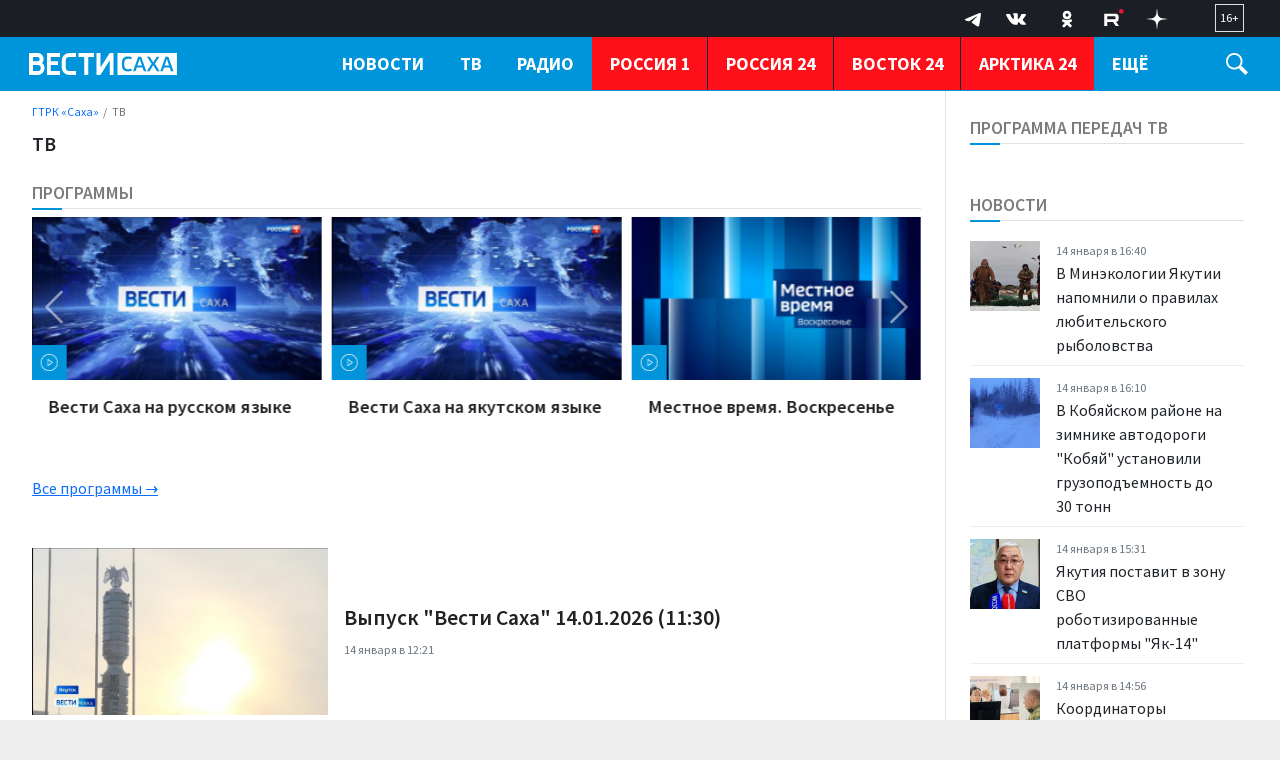

--- FILE ---
content_type: text/html; charset=UTF-8
request_url: https://gtrksakha.ru/tv/
body_size: 22294
content:

<!DOCTYPE html>
<html class="no-js" lang="ru-RU" dir="ltr">
    <head>
        <meta charset="UTF-8">
        <meta http-equiv="X-UA-Compatible" content="IE=edge">
        <meta name="viewport" content="width=device-width, initial-scale=1.0">
		<meta http-equiv="x-dns-prefetch-control" content="on">
		<meta name="robots" content="index, follow, max-image-preview:large">
		<meta name="google-site-verification" content="" />
		<meta name="wmail-verification" content="" />
		<title>ТВ – ГТРК «Саха»</title>
		<link rel="dns-prefetch" href="https://youtube.com/">
		<link rel="dns-prefetch" href="https://vk.com/">
		<link rel="dns-prefetch" href="https://ok.ru/">
		<link rel="dns-prefetch" href="https://connect.ok.ru/">
		<link rel="preconnect" href="https://youtube.com/" crossorigin>
		<link rel="preconnect" href="https://vk.com/" crossorigin>
		<link rel="preconnect" href="https://connect.ok.ru/" crossorigin>
		<meta name="yandex-verification" content="27493b26f38f6094" />
		<meta name="google-site-verification" content="hnjJFqmhG8-XIu-NzAHy0LRk0L2Ea-eTzdSe2r_JE80" />

		<link rel="alternate" type="application/rss+xml" title="RSS" href="/rss/" />
		
		
		<link rel="icon" type="image/png" href="/favicon-32x32.png">
        <link rel="apple-touch-icon" sizes="180x180" href="/apple-touch-icon.png">
        <link rel="icon" type="image/png" sizes="32x32" href="/favicon-32x32.png">
        <link rel="icon" type="image/png" sizes="16x16" href="/favicon-16x16.png">
        <link rel="mask-icon" href="/safari-pinned-tab.svg" color="#5bbad5">
        <meta name="msapplication-TileColor" content="#ffffff">
        <meta name="msapplication-TileImage" content="/mstile-144x144.png">
        <meta name="theme-color" content="#1546a6">
		<link rel="manifest" href="/site.webmanifest?1768377181">
		
		<link rel="preconnect" href="https://fonts.googleapis.com">
    	<link rel="preconnect" href="https://fonts.gstatic.com" crossorigin>
		
		<link rel="preload" href='https://fonts.googleapis.com/css2?family=Lora:ital,wght@0,400;0,500;0,600;0,700;1,400&family=Source+Sans+Pro:ital,wght@0,300;0,400;0,600;0,700;1,400&display=swap' as="style"/>
		<link rel="preload" href='https://cdn.jsdelivr.net/npm/bootstrap@5.2.2/dist/css/bootstrap.min.css' as="style"/>
		<link rel="preload" href="https://gtrksakha.ru/css/site.css?v=3" as="style">


		<link rel="preload" href="/_compiled/91445fe3a17f6d7477351b1d6531c980_1.js" as="script" />
		<link rel="preload" href="https://cdn.jsdelivr.net/npm/bootstrap@5.2.2/dist/js/bootstrap.bundle.min.js" as="script" />
		<link rel="preload" href="/js/nav-priority.min.js" as="script" />
		<link rel="preload" href="/js/app.js" as="script" />

        <meta name="csrf-param" content="_csrf-frontend">
<meta name="csrf-token" content="I8osiC5nw9P-BP_DpIHPtgusiaCEFqWokNg1GU626gZGrH_5eTKi6s12h7WJtLzzft7z7MNX0e716wBjGe-rQg==">

        
        <meta name="description" content="Официальный сайт ГТРК Саха">
<meta name="keywords" content="">
<meta property="og:title" content="ТВ">
<meta property="og:site_name" content="ГТРК «Саха»">
<meta property="og:url" content="https://gtrksakha.ru/tv/">
<meta property="og:type" content="website">
<meta property="og:locale" content="ru_RU">
<meta property="og:description" content="Официальный сайт ГТРК Саха">
<meta property="og:image" content="https://gtrksakha.ru/img/home.jpg">
<meta property="og:image:width" content="624">
<meta property="og:image:height" content="350">
<meta property="twitter:card" content="summary_large_image">
<meta property="twitter:title" content="ТВ">
<meta property="twitter:description" content="Официальный сайт ГТРК Саха">
<meta property="twitter:url" content="https://gtrksakha.ru/tv/">
<meta property="twitter:image" content="https://gtrksakha.ru/img/home.jpg">
<link href="https://gtrksakha.ru/tv/" rel="canonical">
<link href="https://fonts.googleapis.com/css2?family=Lora:ital,wght@0,400;0,500;0,600;0,700;1,400&amp;family=Source+Sans+Pro:ital,wght@0,300;0,400;0,600;0,700;1,400&amp;display=swap" rel="stylesheet">
<link href="/css/bootstrap.min.css?v=1714618947" rel="stylesheet">
<link href="/css/glide.core.min.css?v=1714619038" rel="stylesheet">
<link href="/css/site.css?v=18" rel="stylesheet">
<script src="/_compiled/91445fe3a17f6d7477351b1d6531c980_1.js?v=1666870661" async></script>				<!-- Yandex.RTB -->
		<script>window.yaContextCb=window.yaContextCb||[]</script>
		<script src="https://yandex.ru/ads/system/context.js" async></script>
    </head>
    <body class="d-flex flex-column h-100 bg-gray adv-off"  style="overflow-y:scroll;height: 100%;">
		<!-- Yandex.Metrika counter -->
		<script type="text/javascript" >
		   (function(m,e,t,r,i,k,a){m[i]=m[i]||function(){(m[i].a=m[i].a||[]).push(arguments)};
		   m[i].l=1*new Date();
		   for (var j = 0; j < document.scripts.length; j++) {if (document.scripts[j].src === r) { return; }}
		   k=e.createElement(t),a=e.getElementsByTagName(t)[0],k.async=1,k.src=r,a.parentNode.insertBefore(k,a)})
		   (window, document, "script", "https://mc.yandex.ru/metrika/tag.js", "ym");

		   ym(91630498, "init", {
				clickmap:true,
				trackLinks:true,
				accurateTrackBounce:true,
				webvisor:true
		   });
		</script>
		<noscript><div><img src="https://mc.yandex.ru/watch/91630498" style="position:absolute; left:-9999px;" alt="" /></div></noscript>
		<!-- /Yandex.Metrika counter -->
		
		<a name="top"></a>
                
		
<!-- header START -->
<header class="">

    <div class="container-fluid container-xxl bg-dark-firm">
        <div class="row align-items-start">
            <div class="col-12 col-md-4 col-lg-3">
                
				<!--
            <div class="dropdown dropdown-geo ms-4 mt-1 me-4 float-start">
            <a class="nav-link text-white dropdown-toggle" href="#" role="button" data-bs-toggle="dropdown" aria-expanded="false">
                    <svg width="15" height="15" viewBox="0 0 24 24" xmlns="http://www.w3.org/2000/svg" fill-rule="evenodd" clip-rule="evenodd" class="me-1">
                        <path fill="white" d="M12 0c-4.198 0-8 3.403-8 7.602 0 4.198 3.469 9.21 8 16.398 4.531-7.188 8-12.2 8-16.398 0-4.199-3.801-7.602-8-7.602zm0 11c-1.657 0-3-1.343-3-3s1.343-3 3-3 3 1.343 3 3-1.343 3-3 3z"/>
                    </svg>
                     <span>Якутск</span>
</a>
                    <ul class="dropdown-menu">
                        <li><a class="dropdown-item" href="#">Якутск</a></li>
                        <li><a class="dropdown-item" href="#">Жатай</a></li>
                        <li><a class="dropdown-item" href="#">Алдан</a></li>
                        <li><a class="dropdown-item" href="#">Вилюйск</a></li>
                        <li><a class="dropdown-item" href="#">Ленск</a></li>
                        <li><a class="dropdown-item" href="#">Мирный</a></li>

                        <li><a class="dropdown-item" href="#">Нерюнгри</a></li>
                        <li><a class="dropdown-item" href="#">Нюрба</a></li>
                        <li><a class="dropdown-item" href="#">Олёкминск</a></li>
                        <li><a class="dropdown-item" href="#">Среднеколымск</a></li>
                        <li><a class="dropdown-item" href="#">Покровск</a></li>
                    </ul>
                </div> -->

                
            </div>
            

               
            <div class="col-12 col-md-8 col-lg-9 d-none d-md-block">
                <div class="float-end px-4 py-1">
                    <span class="text-white  fs-7 d-block border  px-1 py-1">
                        16+
                    </span>
                </div>

                <div class="float-end px-3" aria-label="Social Links">
                    <ul class="list-inline menu-social mb-0">
	<li class="list-inline-item">
		<a href="https://t.me/vestisakha" target="_blank">
			<!--<svg width="10px" height="10px" version="1.1" xmlns="http://www.w3.org/2000/svg" xmlns:xlink="http://www.w3.org/1999/xlink" xml:space="preserve" xmlns:serif="http://www.serif.com/" style="fill-rule:evenodd;clip-rule:evenodd;stroke-linejoin:round;stroke-miterlimit:1.41421;"><path id="telegram-1" d="M18.384,22.779c0.322,0.228 0.737,0.285 1.107,0.145c0.37,-0.141 0.642,-0.457 0.724,-0.84c0.869,-4.084 2.977,-14.421 3.768,-18.136c0.06,-0.28 -0.04,-0.571 -0.26,-0.758c-0.22,-0.187 -0.525,-0.241 -0.797,-0.14c-4.193,1.552 -17.106,6.397 -22.384,8.35c-0.335,0.124 -0.553,0.446 -0.542,0.799c0.012,0.354 0.25,0.661 0.593,0.764c2.367,0.708 5.474,1.693 5.474,1.693c0,0 1.452,4.385 2.209,6.615c0.095,0.28 0.314,0.5 0.603,0.576c0.288,0.075 0.596,-0.004 0.811,-0.207c1.216,-1.148 3.096,-2.923 3.096,-2.923c0,0 3.572,2.619 5.598,4.062Zm-11.01,-8.677l1.679,5.538l0.373,-3.507c0,0 6.487,-5.851 10.185,-9.186c0.108,-0.098 0.123,-0.262 0.033,-0.377c-0.089,-0.115 -0.253,-0.142 -0.376,-0.064c-4.286,2.737 -11.894,7.596 -11.894,7.596Z"/></svg>-->

			<svg width="30" height="30" xmlns="http://www.w3.org/2000/svg" xmlns:xlink="http://www.w3.org/1999/xlink" viewBox="0 0 240.1 240.1" enable-background="new 0 0 240.1 240.1" xml:space="preserve">
				<g>
					<path id="Path-3" fill-rule="evenodd" clip-rule="evenodd" fill="#FFFFFF" d="M54.3,118.8c35-15.2,58.3-25.3,70-30.2
		c33.3-13.9,40.3-16.3,44.8-16.4c1,0,3.2,0.2,4.7,1.4c1.2,1,1.5,2.3,1.7,3.3s0.4,3.1,0.2,4.7c-1.8,19-9.6,65.1-13.6,86.3
		c-1.7,9-5,12-8.2,12.3c-7,0.6-12.3-4.6-19-9c-10.6-6.9-16.5-11.2-26.8-18c-11.9-7.8-4.2-12.1,2.6-19.1c1.8-1.8,32.5-29.8,33.1-32.3
		c0.1-0.3,0.1-1.5-0.6-2.1c-0.7-0.6-1.7-0.4-2.5-0.2c-1.1,0.2-17.9,11.4-50.6,33.5c-4.8,3.3-9.1,4.9-13,4.8
		c-4.3-0.1-12.5-2.4-18.7-4.4c-7.5-2.4-13.5-3.7-13-7.9C45.7,123.3,48.7,121.1,54.3,118.8z" />
				</g>
			</svg>
		</a>
	</li>
	<li class="list-inline-item">
		<a href="https://vk.com/vestisakha" target="_blank">
			<svg xmlns="http://www.w3.org/2000/svg" width="20" height="20" viewBox="0 0 24 24">
				<path fill="white" d="M13.162 18.994c.609 0 .858-.406.851-.915-.031-1.917.714-2.949 2.059-1.604 1.488 1.488 1.796 2.519 3.603 2.519h3.2c.808 0 1.126-.26 1.126-.668 0-.863-1.421-2.386-2.625-3.504-1.686-1.565-1.765-1.602-.313-3.486 1.801-2.339 4.157-5.336 2.073-5.336h-3.981c-.772 0-.828.435-1.103 1.083-.995 2.347-2.886 5.387-3.604 4.922-.751-.485-.407-2.406-.35-5.261.015-.754.011-1.271-1.141-1.539-.629-.145-1.241-.205-1.809-.205-2.273 0-3.841.953-2.95 1.119 1.571.293 1.42 3.692 1.054 5.16-.638 2.556-3.036-2.024-4.035-4.305-.241-.548-.315-.974-1.175-.974h-3.255c-.492 0-.787.16-.787.516 0 .602 2.96 6.72 5.786 9.77 2.756 2.975 5.48 2.708 7.376 2.708z" />
			</svg>
		</a>
	</li>
	<li class="list-inline-item">
		<a href="https://ok.ru/group/68846599536694" target="_blank">
			<svg class="" width="28" height="28" viewBox="0 0 159 159" xmlns="http://www.w3.org/2000/svg">
				<path d="M2.66478e-05 76.32C2.66478e-05 40.3383 2.6536e-05 22.3554 11.13 11.13C22.26 -0.0953733 40.2906 2.66478e-05 76.32 2.66478e-05H82.68C118.662 2.66478e-05 136.645 2.6536e-05 147.87 11.13C159.095 22.26 159 40.2906 159 76.32V82.68C159 118.662 159 136.645 147.87 147.87C136.74 159.095 118.709 159 82.68 159H76.32C40.3383 159 22.3554 159 11.13 147.87C-0.0953733 136.74 2.66478e-05 118.709 2.66478e-05 82.68V76.32Z" fill="transparent"></path>
				<path d="M79.6541 81.0677C92.9169 81.0677 103.729 70.2556 103.729 56.9928C103.729 43.73 92.9169 32.918 79.6541 32.918C66.2472 32.918 55.4351 43.73 55.4351 56.9928C55.4351 70.2556 66.2472 81.0677 79.6541 81.0677ZM79.6541 47.0457C85.1322 47.0457 89.6012 51.5147 89.6012 56.9928C89.6012 62.4709 85.1322 66.9399 79.6541 66.9399C74.176 66.9399 69.707 62.4709 69.707 56.9928C69.5629 51.5147 74.0318 47.0457 79.6541 47.0457Z" fill="white"></path>
				<path d="M89.3129 100.818C94.2144 99.6645 98.9717 97.7904 103.297 95.0514C106.612 93.0331 107.621 88.5642 105.459 85.2485C103.441 81.9328 98.9717 80.9236 95.656 83.086C85.8531 89.285 73.0228 89.285 63.2198 83.086C59.9041 81.0678 55.5793 81.9328 53.4169 85.2485C51.5428 88.5642 52.5519 92.889 55.8676 94.9072C60.1925 97.6463 64.9498 99.5204 69.8512 100.674L56.4443 114.081C53.7052 116.82 53.7052 121.289 56.4443 124.028C57.8859 125.469 59.6158 126.046 61.4899 126.046C63.364 126.046 65.0939 125.325 66.5355 124.028L79.7983 110.765L93.0611 124.028C95.8002 126.767 100.269 126.767 103.008 124.028C105.747 121.289 105.747 116.82 103.008 114.081L89.3129 100.818Z" fill="white"></path>
				<path d="M79.6541 81.0677C92.9169 81.0677 103.729 70.2556 103.729 56.9928C103.729 43.73 92.9169 32.918 79.6541 32.918C66.2471 32.918 55.4351 43.73 55.4351 56.9928C55.4351 70.2556 66.2471 81.0677 79.6541 81.0677ZM79.6541 47.0457C85.1322 47.0457 89.6012 51.5147 89.6012 56.9928C89.6012 62.4709 85.1322 66.9399 79.6541 66.9399C74.176 66.9399 69.707 62.4709 69.707 56.9928C69.5628 51.5147 74.0318 47.0457 79.6541 47.0457Z" fill="white"></path>
				<path d="M89.3129 100.818C94.2144 99.6645 98.9717 97.7904 103.296 95.0514C106.612 93.0331 107.621 88.5642 105.459 85.2485C103.441 81.9328 98.9717 80.9236 95.656 83.086C85.853 89.285 73.0227 89.285 63.2198 83.086C59.9041 81.0678 55.5793 81.9328 53.4169 85.2485C51.5428 88.5642 52.5519 92.889 55.8676 94.9072C60.1924 97.6463 64.9497 99.5204 69.8512 100.674L56.4442 114.081C53.7052 116.82 53.7052 121.289 56.4442 124.028C57.8859 125.469 59.6158 126.046 61.4899 126.046C63.364 126.046 65.0939 125.325 66.5355 124.028L79.7983 110.765L93.0611 124.028C95.8001 126.767 100.269 126.767 103.008 124.028C105.747 121.289 105.747 116.82 103.008 114.081L89.3129 100.818Z" fill="white"></path>
			</svg>
		</a>
	</li>
		<li class="list-inline-item">
		<a href="https://rutube.ru/channel/23845761/" target="_blank">
			<svg width="28" height="20" viewBox="0 0 112 116" fill="none" xmlns="http://www.w3.org/2000/svg">
				<path d="M59.0071 59.2582H17.5723V42.6574H59.0071C61.4274 42.6574 63.1103 43.0845 63.9548 43.8304C64.7994 44.5763 65.3226 45.9597 65.3226 47.9806V53.9414C65.3226 56.0707 64.7994 57.4541 63.9548 58.2C63.1103 58.9459 61.4274 59.2646 59.0071 59.2646V59.2582ZM61.8497 27.0064H0V98H17.5723V74.9028H49.9562L65.3226 98H85L68.058 74.7945C74.3041 73.8573 77.1089 71.9193 79.422 68.7253C81.7351 65.5314 82.8949 60.4249 82.8949 53.6099V48.2866C82.8949 44.2448 82.4726 41.0508 81.7351 38.6028C80.9977 36.1547 79.7371 34.0254 77.9471 32.1129C76.0563 30.3023 73.9511 29.0273 71.4237 28.173C68.8963 27.4271 65.7385 27 61.8497 27V27.0064Z" fill="white"/>
				<path d="M98.5 27C105.956 27 112 20.9558 112 13.5C112 6.04416 105.956 0 98.5 0C91.0442 0 85 6.04416 85 13.5C85 20.9558 91.0442 27 98.5 27Z" fill="#ED143B"/>
			</svg>
		</a>
	</li>
	<li class="list-inline-item">
		<a href="https://dzen.ru/id/62204fe7113ba4191518a82c" target="_blank">
			<svg width="20" height="20" viewBox="0 0 120 120" fill="none" xmlns="http://www.w3.org/2000/svg">
				<path fill-rule="evenodd" clip-rule="evenodd" d="M58.202 0C57.8998 24.3232 56.2395 37.994 47.1168 47.1167C37.994 56.2394 24.3232 57.8998 0 58.2019V61.798C24.3232 62.1002 37.9941 63.7605 47.1168 72.8833C56.2395 82.006 57.8998 95.6768 58.202 120H61.798C62.1002 95.6768 63.7606 82.006 72.8833 72.8832C82.006 63.7605 95.6768 62.1002 120 61.798V58.2019C95.6768 57.8997 82.006 56.2394 72.8832 47.1167C63.7605 37.994 62.1002 24.3231 61.798 0H58.202Z" fill="white"/>
			</svg>
		</a>
	</li>
</ul>
                </div>
            </div>
        </div>
    </div>

    <div class="container-fluid container-xxl d-flex flex-row gx-4 gx-md-3 bg-firm header-nav" id="header-nav">
			<div class="col-8 col-md-3 col-lg-3">
				<div class="logo ms-1 ms-md-2 ms-lg-3 mt-3">

																						<a href="/">
													<span>ГТРК «Саха»</span>												</a>
				</div>
			</div>
			<div class="col-4 col-md-9 col-lg-9 d-flex">
				<div class="flex-grow-1">
					<nav class="menu-main d-none d-md-block" id="menu-main" role="navigation" aria-label="Main Menu" data-nav="priority">
    <ul class="list-inline menu-root d-block">
		<li class="list-inline-item dropdown">
            <a class="text-white fw-bold text-uppercase" href="/news/" role="button" data-bs-toggle="dropdown" aria-expanded="false">Новости</a>
            <ul class="dropdown-menu">
                <li><a class="dropdown-item fs-6" href="/rubrics/society/">Общество</a></li>
                <li><a class="dropdown-item fs-6" href="/rubrics/accidents/">Происшествия</a></li>
				<li><a class="dropdown-item fs-6" href="/rubrics/culture/">Культура</a></li>
                <li><a class="dropdown-item fs-6" href="/rubrics/sports/">Спорт</a></li>
                <li><a class="dropdown-item fs-6" href="/rubrics/education/">Образование</a></li>
				<li><a class="dropdown-item fs-6" href="/rubrics/health/">Здравоохранение</a></li>
				<li><a class="dropdown-item fs-6" href="/rubrics/politics/">Политика</a></li>
				<li><a class="dropdown-item fs-6" href="/rubrics/transport/">Транспорт</a></li>
				<li><a class="dropdown-item fs-6" href="/rubrics/it/">IT</a></li>
				<li class="border-top"><a class="dropdown-item fs-6 " href="/news/">Все новости</a></li>
            </ul>
        </li>
        <li class="list-inline-item dropdown">
            <a href="/tv/" class="text-uppercase text-white fw-bold" role="button" data-bs-toggle="dropdown" aria-expanded="false">ТВ</a>
			<ul class="dropdown-menu">
                <li><a class="dropdown-item fs-6" href="/programms/tv/vesti-sakha/">Вести Саха на русском языке</a></li>
                <li><a class="dropdown-item fs-6" href="/programms/tv/vesti-saha-na-yakutskom-yazyke/">Вести Саха на якутском языке</a></li>
				<li><a class="dropdown-item fs-6" href="/programms/tv/mestnoe-vremia-voskresenie/">Местное время. Воскресенье</a></li>
				<li><a class="dropdown-item fs-6" href="/programms/tv/saham-sirin-sarsyardata/">Сахам Сирин Сарсыардата</a></li>
				<li><a class="dropdown-item fs-6" href="/programms/tv/vmeste-s-ajsenom-nikolaevym/">ВМЕСТЕ с Айсеном Николаевым</a></li>
				<li><a class="dropdown-item fs-6" href="/programms/tv/intervyu/">Интервью</a></li>
				<li><a class="dropdown-item fs-6" href="/programms/tv/mestnoe-vremya-subbota/">Местное время. Суббота</a></li>
				<li><a class="dropdown-item fs-6" href="/programms/tv/specialnyj-reportazh/">Специальные проекты</a></li>
				<li class="border-top"><a class="dropdown-item fs-6 " href="/programms/tv/">Все программы</a></li>
            </ul>
        </li>
        <li class="list-inline-item dropdown">
            <a href="/radio/" class="text-uppercase text-white fw-bold" role="button" data-bs-toggle="dropdown" aria-expanded="false">Радио</a>
			<ul class="dropdown-menu">
                <li><a class="dropdown-item fs-6" href="/programms/radio/">Программы</a></li>
                <li><a class="dropdown-item fs-6" href="/channels/radio/radio-rossii/">Прямой эфир</a></li>
            </ul>
        </li>
		<li class="list-inline-item item-special border-start-0">
            <a href="/channels/tv/rossiya-1/" class="text-uppercase text-white fw-bold">Россия 1</a>
        </li>
		<li class="list-inline-item item-special">
            <a href="/channels/tv/rossiya-24/" class="text-uppercase text-white fw-bold">Россия 24</a>
        </li>
		<li class="list-inline-item item-special">
            <a href="/channels/tv/vostok-24/" class="text-uppercase text-white fw-bold">Восток 24</a>
        </li>
		<li class="list-inline-item item-special">
            <a href="/channels/tv/arktika-24/" class="text-uppercase text-white fw-bold">Арктика 24</a>
        </li>
		<li class="list-inline-item dropdown">
            <a href="/about/" class="text-uppercase text-white fw-bold" role="button" data-bs-toggle="dropdown" aria-expanded="false">О нас</a>
			<ul class="dropdown-menu">
                <li><a class="dropdown-item fs-6" href="/about/">О компании</a></li>
                <li><a class="dropdown-item fs-6" href="/about/1095-2011-10-02-02-20-05/">Руководство</a></li>
				<li><a class="dropdown-item fs-6" href="/lica-kompanii/">Лица компании</a></li>
				<li><a class="dropdown-item fs-6" href="/about/nasha-istoriya/">Наша история</a></li>
                <li><a class="dropdown-item fs-6" href="/contacts/">Контакты</a></li>
            </ul>
        </li>
		<li class="list-inline-item">
            <a class="text-white fw-bold text-uppercase" href="/vakansii/" role="button">Вакансии</a>
        </li>
				    </ul>
</nav>
				</div>
				<div class="trigger-search ms-1 ms-md-2 ms-lg-4 mt-3 me-4 me-md-2 me-lg-4" id="trigger-search">
					<div class="icon-search">
						<svg xmlns="http://www.w3.org/2000/svg" width="22" height="22" viewBox="0 0 24 24">
							<path fill="#FFFFFF" d="M21.172 24l-7.387-7.387c-1.388.874-3.024 1.387-4.785 1.387-4.971 0-9-4.029-9-9s4.029-9 9-9 9 4.029 9 9c0 1.761-.514 3.398-1.387 4.785l7.387 7.387-2.828 2.828zm-12.172-8c3.859 0 7-3.14 7-7s-3.141-7-7-7-7 3.14-7 7 3.141 7 7 7z"/>
						</svg>
					</div>
				</div>

				<div class="trigger-menu float-end position-relative d-flex d-md-none" id="trigger-menu">
					<div class="hamburger position-absolute" id="trigger-menu-ham">
						<div class="icon"></div>
					</div>
				</div>
			</div>
    </div>
	
	<div class="">
	<div class="container-fluid container-xxl d-flex flex-row justify-content-center position-relative">
		<div class="collapse py-4 bg-white col-12 col-lg-12 position-absolute" id="collapseSearch">
			<div class="px-4">
				<form id="w0" class="" action="https://gtrksakha.ru/search/results/" method="get">				<div class="row mb-3">
										<div class="col-9">
						<input type="text" id="search-keywords" class="form-control search-field" name="keywords" maxlength="250" value="" aria-required="true">
					</div>
					<div class="col-3 d-grid">
						<button type="submit" class="btn btn-primary expanded button-section">Искать</button>
					</div>
				</div>
				</form>			</div>
		</div>
	</div>
	</div>
	    <div class="container-fluid container-xxl d-flex flex-row position-relative">

            <div class="row bg-white shadow-lg rounded-0 d-none menu-mega w-100" id="menu-mega">
              <div class="col-lg-12 col-xl-12">
                <div class="px-1 flex-fill">
                  <div class="row ">
                    <div class="col-12 col-md-2 col-lg-2 pb-2 pt-2 pt-md-4 pe-2 mb-2">
                      <ul class="list-unstyled lh-lg">
                        <li class="nav-item"><a href="/news/" class="nav-link fw-bold text-uppercase">Новости</a></li>
                        <li class="nav-item"><a href="/tv/" class="nav-link fw-bold text-uppercase">ТВ</a></li>
                        <li class="nav-item"><a href="/radio/" class="nav-link fw-bold text-uppercase">Радио</a></li>
                      </ul>
                    </div>
                    <div class="col-12 col-md-2 col-lg-2 pb-2 pt-2  pt-md-4 ps-md-4 mb-2">
                      <h6 class="fw-bold text-uppercase">Рубрики</h6>
                      <ul class="list-unstyled lh-lg">
                        <li class="nav-item"><a href="/rubrics/society/" class="nav-link text-small pb-0">Общество</a></li>
                        <li class="nav-item"><a href="/rubrics/accidents/" class="nav-link text-small pb-0 ">Происшествия</a></li>
						<li class="nav-item"><a href="/rubrics/culture/" class="nav-link text-small pb-0 ">Культура</a></li>
						<li class="nav-item"><a href="/rubrics/sports/" class="nav-link text-small pb-0 ">Спорт</a></li>
						<li class="nav-item"><a href="/rubrics/education/" class="nav-link text-small pb-0 ">Образование</a></li>
                        <li class="nav-item"><a href="/rubrics/health/" class="nav-link text-small pb-0 ">Здравоохранение</a></li>
                        <li class="nav-item"><a href="/rubrics/politics/" class="nav-link text-small pb-0 ">Политика</a></li>
                        <li class="nav-item"><a href="/rubrics/transport/" class="nav-link text-small pb-0 ">Транспорт</a></li>
						<li class="nav-item"><a href="/rubrics/it/" class="nav-link text-small pb-0 ">IT</a></li>
                      </ul>
                    </div>
                    <div class="col-12 col-md-3 col-lg-3 pb-2 pt-2 pt-md-4 ps-md-4 mb-2">
                      <h6 class="fw-bold text-uppercase">ТВ</h6>
                      <ul class="list-unstyled lh-lg">
                        <li class="nav-item fs-6"><a href="/programms/tv/vesti-sakha/" class="nav-link">Вести Саха на русском языке</a></li>
                        <li class="nav-item"><a href="/programms/tv/vesti-saha-na-yakutskom-yazyke/" class="nav-link text-small pb-0 ">Вести Саха на якутском языке</a></li>
                        <li class="nav-item"><a href="/programms/tv/mestnoe-vremia-voskresenie/" class="nav-link text-small pb-0">Местное время. Воскресенье</a></li>
						<li class="nav-item"><a href="/programms/tv/saham-sirin-sarsyardata/" class="nav-link text-small pb-0 ">Сахам Сирин Сарсыардата</a></li>
						<li class="nav-item"><a href="/programms/tv/vmeste-s-ajsenom-nikolaevym/" class="nav-link text-small pb-0">ВМЕСТЕ с Айсеном Николаевым</a></li>
						<li class="nav-item"><a href="/programms/tv/intervyu/" class="nav-link text-small pb-0 ">Интервью</a></li>
						<li class="nav-item"><a href="/programms/tv/mestnoe-vremya-subbota/" class="nav-link text-small pb-0 ">Местное время. Суббота</a></li>
						<li class="nav-item"><a href="/programms/tv/specialnyj-reportazh/" class="nav-link text-small pb-0 ">Специальные проекты</a></li>
						<li class="nav-item border-top"><a href="/programms/tv/" class="nav-link text-small pb-0">Все программы</a></li>
                      </ul>
                    </div>
                    <div class="col-12 col-md-3 col-lg-3 pb-2 pt-2 pt-md-4 ps-md-4 mb-2">
                      <h6 class="fw-bold text-uppercase">Радио</h6>
                      <ul class="list-unstyled lh-lg">
                        <li class="nav-item fs-6"><a href="/programms/radio/" class="nav-link">Программы</a></li>
                        <li class="nav-item"><a href="/channels/radio/radio-rossii/" class="nav-link text-small pb-0 ">Прямой эфир</a></li>
                      </ul>
                    </div>
					<div class="col-12 col-md-2 col-lg-2 pb-2 pt-2 pt-md-4 px-0 mb-2">
                      <ul class="list-unstyled lh-lg">
						<li class="nav-item ms-n1 ms-n1 px-3"><a href="/channels/tv/rossiya-1/" class="nav-link fw-bold text-uppercase">Россия 1</a></li>
						<li class="nav-item ms-n1 ms-n1 px-3"><a href="/channels/tv/rossiya-24/" class="nav-link fw-bold text-uppercase">Россия 24</a></li>
                        <li class="nav-item ms-n1 ms-n1 px-3"><a href="/channels/tv/vostok-24/" class="nav-link fw-bold text-uppercase">Восток 24</a></li>
						<li class="nav-item ms-n1 ms-n1 px-3"><a href="/channels/tv/arktika-24/" class="nav-link fw-bold text-uppercase">Арктика 24</a></li>
                      </ul>
                    </div>
                    <div class="col-12 col-md-2 col-lg-2 pb-2 pt-2  pt-md-4 ps-md-4 mb-2">
                      <h6 class="fw-bold text-uppercase">ГТРК Саха</h6>
                      <ul class="list-unstyled lh-lg">
                        <li class="nav-item fs-6"><a href="/about/" class="nav-link">О компании</a></li>
                        <li class="nav-item"><a href="/about/1095-2011-10-02-02-20-05/" class="nav-link text-small pb-0">Руководство</a></li>
						<li class="nav-item"><a href="/lica-kompanii/" class="nav-link text-small pb-0 ">Лица компании</a></li>
						<li class="nav-item"><a href="/about/nasha-istoriya/" class="nav-link text-small pb-0 ">Наша история</a></li>
                        <li class="nav-item"><a href="/contacts/" class="nav-link text-small pb-0 ">Контакты</a></li>
						<li class="nav-item"><a href="/policy/" class="nav-link text-small pb-0 ">Политика конфиденциальности</a></li>
                      </ul>
                    </div>
					<div class="col-12 col-md-2 col-lg-2 pb-2 pt-2 pt-md-4 px-0 mb-2">
                      <ul class="list-unstyled lh-lg">
						<li class="nav-item ms-n1 ms-n1 px-3"><a href="/vakansii/" class="nav-link fw-bold text-uppercase">Вакансии</a></li>
                      </ul>
                    </div>
                  </div>
                </div>
              </div>
            </div>
    </div>
    <div class="clearfix"></div>

</header>
<!-- header END -->
		<main role="main" class="flex-shrink-0">
			<div class="overlay d-none" id="overlay"></div>
			<section class="container-fluid container-xxl bg-white section-news-full">
						<div class="row gx-4 gx-md-3 px-md-2 px-lg-4">


	<div class="col-12 col-md-8 col-lg-8 col-xl-9 ps-md-1 pe-md-4 news-full border-md-end">

		
		<ul class="breadcrumb breadcrumb-block"><li itemprop='itemListElement' class='breadcrumb-item' itemscope itemtype='http://schema.org/ListItem'><a href="https://gtrksakha.ru/" itemprop="item"><span itemprop='name'>ГТРК «Саха»</span></a><meta itemprop='position' content='1' /></li><li class="breadcrumb-item d-inline active">ТВ</i></ul>
<div class="col-12 col-md-12 news-headline row-articles">
	<h1 class="block-title text-reset mb-3">ТВ</h1>

	<div class="mb-4">
		</div>
											<div class="column-block mb-5">

												<h3 class="column-block-header mb-2">Программы</h3>

																
											<div class="articles-grid">
					
					
											
	
	<div class="slider-slider-tv-national slider-big margin-bottom-2">
		<!-- TV slider START -->
		<div class="glide slider" id="slider-tv-all">
			<div class="glide__track" data-glide-el="track">
				<ul class="glide__slides">
										<li class="glide__slide card news-card">
						<a href="https://gtrksakha.ru/programms/tv/vesti-sakha/" class="d-flex flex-column">
                                     <figure class="thumbnail videoPoster mb-0">
                                    
<img class="img-fluid lazyload" src="/i/6a/6a6d7fc06f5e21a9f3ef8813211ee94d.jpg" width="250" height="141" alt="Вести Саха на русском языке" loading="lazy">									
                                    </figure>                 
                                							<div class="flex-fill py-3 px-3">
								<h4 class="card-title headline mb-0">Вести Саха на русском языке</h4>
							</div>
						</a>
					</li>
										<li class="glide__slide card news-card">
						<a href="https://gtrksakha.ru/programms/tv/vesti-saha-na-yakutskom-yazyke/" class="d-flex flex-column">
                                     <figure class="thumbnail videoPoster mb-0">
                                    
<img class="img-fluid lazyload" src="/i/7c/7c391a1eadc005decdbbebea20fe6e55.jpg" width="250" height="141" alt="Вести Саха на якутском языке" loading="lazy">									
                                    </figure>                 
                                							<div class="flex-fill py-3 px-3">
								<h4 class="card-title headline mb-0">Вести Саха на якутском языке</h4>
							</div>
						</a>
					</li>
										<li class="glide__slide card news-card">
						<a href="https://gtrksakha.ru/programms/tv/mestnoe-vremia-voskresenie/" class="d-flex flex-column">
                                     <figure class="thumbnail videoPoster mb-0">
                                    
<img class="img-fluid lazyload" src="/i/9e/9ea73433b9717b00c5b7c7e79cbb695d.jpg" width="250" height="141" alt="Местное время. Воскресенье" loading="lazy">									
                                    </figure>                 
                                							<div class="flex-fill py-3 px-3">
								<h4 class="card-title headline mb-0">Местное время. Воскресенье</h4>
							</div>
						</a>
					</li>
										<li class="glide__slide card news-card">
						<a href="https://gtrksakha.ru/programms/tv/saham-sirin-sarsyardata/" class="d-flex flex-column">
                                     <figure class="thumbnail videoPoster mb-0">
                                    
<img class="img-fluid lazyload" src="/i/c7/c7cfe663968b353d5a094b9b8a7dd275.jpg" width="250" height="141" alt="Сахам Сирин Сарсыардата" loading="lazy">									
                                    </figure>                 
                                							<div class="flex-fill py-3 px-3">
								<h4 class="card-title headline mb-0">Сахам Сирин Сарсыардата</h4>
							</div>
						</a>
					</li>
										<li class="glide__slide card news-card">
						<a href="https://gtrksakha.ru/programms/tv/ahaas-kepsetii/" class="d-flex flex-column">
                                     <figure class="thumbnail videoPoster mb-0">
                                    
<img class="img-fluid lazyload" src="/i/73/73273bea35dd43dbedf1320f5aaa1590.jpg" width="250" height="141" alt="Аһаҕас кэпсэтии" loading="lazy">									
                                    </figure>                 
                                							<div class="flex-fill py-3 px-3">
								<h4 class="card-title headline mb-0">Аһаҕас кэпсэтии</h4>
							</div>
						</a>
					</li>
										<li class="glide__slide card news-card">
						<a href="https://gtrksakha.ru/programms/tv/vmeste-s-ajsenom-nikolaevym/" class="d-flex flex-column">
                                     <figure class="thumbnail videoPoster mb-0">
                                    
<img class="img-fluid lazyload" src="/i/75/7554a1428d25597e9c8cfa8c310a4d42.jpg" width="250" height="141" alt="ВМЕСТЕ с Айсеном Николаевым" loading="lazy">									
                                    </figure>                 
                                							<div class="flex-fill py-3 px-3">
								<h4 class="card-title headline mb-0">ВМЕСТЕ с Айсеном Николаевым</h4>
							</div>
						</a>
					</li>
										<li class="glide__slide card news-card">
						<a href="https://gtrksakha.ru/programms/tv/intervyu/" class="d-flex flex-column">
                                     <figure class="thumbnail videoPoster mb-0">
                                    
<img class="img-fluid lazyload" src="/i/02/02287dd693b545a8eaa5c7b642888688.jpg" width="250" height="141" alt="ИНТЕРВЬЮ" loading="lazy">									
                                    </figure>                 
                                							<div class="flex-fill py-3 px-3">
								<h4 class="card-title headline mb-0">ИНТЕРВЬЮ</h4>
							</div>
						</a>
					</li>
										<li class="glide__slide card news-card">
						<a href="https://gtrksakha.ru/programms/tv/mestnoe-vremya-subbota/" class="d-flex flex-column">
                                     <figure class="thumbnail videoPoster mb-0">
                                    
<img class="img-fluid lazyload" src="/i/c5/c53351df4f23e415dd904f0ce1276f41.jpg" width="250" height="141" alt="Местное время. Суббота" loading="lazy">									
                                    </figure>                 
                                							<div class="flex-fill py-3 px-3">
								<h4 class="card-title headline mb-0">Местное время. Суббота</h4>
							</div>
						</a>
					</li>
										<li class="glide__slide card news-card">
						<a href="https://gtrksakha.ru/programms/tv/pryamoj-razgovor/" class="d-flex flex-column">
                                     <figure class="thumbnail videoPoster mb-0">
                                    
<img class="img-fluid lazyload" src="/i/ae/ae8e9fc4a079adab83f3788d6f431b06.jpg" width="250" height="141" alt="ПРЯМОЙ РАЗГОВОР" loading="lazy">									
                                    </figure>                 
                                							<div class="flex-fill py-3 px-3">
								<h4 class="card-title headline mb-0">ПРЯМОЙ РАЗГОВОР</h4>
							</div>
						</a>
					</li>
										<li class="glide__slide card news-card">
						<a href="https://gtrksakha.ru/programms/tv/pryamoj-razgovor-s-ajsenom-nikolaevym/" class="d-flex flex-column">
                                     <figure class="thumbnail videoPoster mb-0">
                                    
<img class="img-fluid lazyload" src="/i/a2/a2649e6c08ec26214c150d6cc6adfa92.jpg" width="250" height="141" alt="Прямой разговор с Айсеном Николаевым" loading="lazy">									
                                    </figure>                 
                                							<div class="flex-fill py-3 px-3">
								<h4 class="card-title headline mb-0">Прямой разговор с Айсеном Николаевым</h4>
							</div>
						</a>
					</li>
										<li class="glide__slide card news-card">
						<a href="https://gtrksakha.ru/programms/tv/pryamoj-efir-s-gorodom/" class="d-flex flex-column">
                                     <figure class="thumbnail videoPoster mb-0">
                                    
<img class="img-fluid lazyload" src="/i/77/77ce1e6654527e006f77b495d000d8a3.jpg" width="250" height="141" alt="Прямой эфир с городом" loading="lazy">									
                                    </figure>                 
                                							<div class="flex-fill py-3 px-3">
								<h4 class="card-title headline mb-0">Прямой эфир с городом</h4>
							</div>
						</a>
					</li>
										<li class="glide__slide card news-card">
						<a href="https://gtrksakha.ru/programms/tv/yllyyr-sarsyarda/" class="d-flex flex-column">
                                     <figure class="thumbnail videoPoster mb-0">
                                    
<img class="img-fluid lazyload" src="/i/9b/9ba542957995fa67ac39380e4fa487b4.jpg" width="250" height="141" alt="Ыллыыр Сарсыарда" loading="lazy">									
                                    </figure>                 
                                							<div class="flex-fill py-3 px-3">
								<h4 class="card-title headline mb-0">Ыллыыр Сарсыарда</h4>
							</div>
						</a>
					</li>
									</ul>
			</div>
						<div class="glide__arrows" data-glide-el="controls">
				<button class="glide__arrow glide__arrow--left carousel-control-prev" data-glide-dir="<">
					<span class="carousel-control-prev-icon" aria-hidden="true"></span>
					<span class="visually-hidden">Previous</span></button>
				<button class="glide__arrow glide__arrow--right carousel-control-next" data-glide-dir=">">
					<span class="carousel-control-next-icon" aria-hidden="true"></span>
					<span class="visually-hidden">Next</span>
				</button>
			</div>
					</div>
		<!-- TV slider END -->
		
		<div class="programms-link-right">
			<a href="/programms/tv/">Все программы &#8594;</a>
		</div>
	</div>
	
	<div class="clearfix"></div>
	

												</div>
											</div>
																						
																					
											
											                <div class="block-second-news" id="adv-end-right">		
                                     <div class="card news-card mb-4">
	
                        <a href="https://gtrksakha.ru/tv/2026/01/14/vypusk-vesti-saha-14012026-1130/" class="d-flex flex-column flex-md-row">
                            <div class="col-12 col-md-4">
                                                                    <div class="thumbnail">
                                    
<img class="img-fluid lazyload" src="/i/1f/1f15690a409817bd392f7be8715c5aa1.jpg" srcset="/i/5a/5ad19966fb4961434b63b11b792215d4.jpg 640w,/i/b7/b7327df05acb0c8f089c62c0250ad267.jpg 1200w" width="338" height="190" alt="Выпуск &quot;Вести Саха&quot; 14.01.2026 (11:30)">                                    </div>                 
									                                </div>
                                <div class="col-12 col-md-8 px-0 px-md-3 py-1 py-md-2 card-body d-flex align-items-center">
																	<div class="flex-fill">
										<h2 class="card-title headline mt-1 mt-md-0 mb-1">Выпуск "Вести Саха" 14.01.2026 (11:30)</h2>
																				<span class="fs-7 text-muted">14 января в 12:21</span>
									</div>
                                </div>
                            
                        </a>
									
                    </div>
                                         <div class="card news-card mb-4">
	
                        <a href="https://gtrksakha.ru/tv/2026/01/14/vypusk-vesti-saha-14012026-0930/" class="d-flex flex-column flex-md-row">
                            <div class="col-12 col-md-4">
                                                                    <div class="thumbnail">
                                    
<img class="img-fluid lazyload" src="/i/b0/b04e77ff3f99e6e7cab1fcb8357b2a34.jpg" srcset="/i/61/61af81927f696aea05d51d4287d5d00b.jpg 640w,/i/eb/ebfc63c03e6d2c1fb01d73961ce3bf24.jpg 1200w" width="338" height="190" alt="Выпуск &quot;Вести Саха&quot; 14.01.2026 (09:30)">                                    </div>                 
									                                </div>
                                <div class="col-12 col-md-8 px-0 px-md-3 py-1 py-md-2 card-body d-flex align-items-center">
																	<div class="flex-fill">
										<h2 class="card-title headline mt-1 mt-md-0 mb-1">Выпуск "Вести Саха" 14.01.2026 (09:30)</h2>
																				<span class="fs-7 text-muted">14 января в 10:05</span>
									</div>
                                </div>
                            
                        </a>
									
                    </div>
                                         <div class="card news-card mb-4">
	
                        <a href="https://gtrksakha.ru/tv/2026/01/13/vypusk-vesti-saha-13012026-2110/" class="d-flex flex-column flex-md-row">
                            <div class="col-12 col-md-4">
                                                                    <div class="thumbnail">
                                    
<img class="img-fluid lazyload" src="/i/1d/1dd6c73c95e872fbf1f847c84fc2c187.jpg" srcset="/i/92/92058e130e212ab94238043c4a17956b.jpg 640w,/i/d5/d513af2f14dbff6bf061fbe437c078f0.jpg 1200w" width="338" height="190" alt="Выпуск &quot;Вести Саха&quot; 13.01.2026 (21:10)">                                    </div>                 
									                                </div>
                                <div class="col-12 col-md-8 px-0 px-md-3 py-1 py-md-2 card-body d-flex align-items-center">
																	<div class="flex-fill">
										<h2 class="card-title headline mt-1 mt-md-0 mb-1">Выпуск "Вести Саха" 13.01.2026 (21:10)</h2>
																				<span class="fs-7 text-muted">13 января в 21:35</span>
									</div>
                                </div>
                            
                        </a>
									
                    </div>
                                         <div class="card news-card mb-4">
	
                        <a href="https://gtrksakha.ru/tv/2026/01/13/vypusk-vesti-saha-13012026-1130/" class="d-flex flex-column flex-md-row">
                            <div class="col-12 col-md-4">
                                                                    <div class="thumbnail">
                                    
<img class="img-fluid lazyload" src="/i/21/21d0443e63a223dcd3cbcdb7a175b3bc.jpg" srcset="/i/91/91e2e19176980fe6a9f5cff3d6e341d7.jpg 640w,/i/3e/3ec156e22408ef9c5caa4330d50f4bbb.jpg 1200w" width="338" height="190" alt="Выпуск &quot;Вести Саха&quot; 13.01.2026 (11:30)">                                    </div>                 
									                                </div>
                                <div class="col-12 col-md-8 px-0 px-md-3 py-1 py-md-2 card-body d-flex align-items-center">
																	<div class="flex-fill">
										<h2 class="card-title headline mt-1 mt-md-0 mb-1">Выпуск "Вести Саха" 13.01.2026 (11:30)</h2>
																				<span class="fs-7 text-muted">13 января в 12:11</span>
									</div>
                                </div>
                            
                        </a>
									
                    </div>
                    					<div class="adv__horizontal adv_fullpage text-center adv__horizontal_wimt adv__horizontal_wimr adv__horizontal_wimb adv__horizontal_label">               
						<div class="adv mx-auto col-md-12 banner-top-inner">
												</div>
					</div>						
					                     <div class="card news-card mb-4">
	
                        <a href="https://gtrksakha.ru/tv/2026/01/13/vypusk-vesti-saha-13012026-0930/" class="d-flex flex-column flex-md-row">
                            <div class="col-12 col-md-4">
                                                                    <div class="thumbnail">
                                    
<img class="img-fluid lazyload" src="/i/75/75d8c7740b69ed675dab587b923dabdb.jpg" srcset="/i/ed/ed1cc1c4c2ffbedcf62b2abc1242c013.jpg 640w,/i/64/647a34e3d42d0697c46a36234377465d.jpg 1200w" width="338" height="190" alt="Выпуск &quot;Вести Саха&quot; 13.01.2026 (09:30)">                                    </div>                 
									                                </div>
                                <div class="col-12 col-md-8 px-0 px-md-3 py-1 py-md-2 card-body d-flex align-items-center">
																	<div class="flex-fill">
										<h2 class="card-title headline mt-1 mt-md-0 mb-1">Выпуск "Вести Саха" 13.01.2026 (09:30)</h2>
																				<span class="fs-7 text-muted">13 января в 10:13</span>
									</div>
                                </div>
                            
                        </a>
									
                    </div>
                                         <div class="card news-card mb-4">
	
                        <a href="https://gtrksakha.ru/tv/2026/01/12/vypusk-vesti-saha-12012026-2110/" class="d-flex flex-column flex-md-row">
                            <div class="col-12 col-md-4">
                                                                    <div class="thumbnail">
                                    
<img class="img-fluid lazyload" src="/i/6f/6f245e7f5f9387c78e2e6ac4bc07e515.jpg" srcset="/i/a5/a5e8f525e8b0cec9ac0534d33dea2896.jpg 640w,/i/43/436c209b151cbec067a79f6071f67a92.jpg 1200w" width="338" height="190" alt="Выпуск &quot;Вести Саха&quot; 12.01.2026 (21:10)">                                    </div>                 
									                                </div>
                                <div class="col-12 col-md-8 px-0 px-md-3 py-1 py-md-2 card-body d-flex align-items-center">
																	<div class="flex-fill">
										<h2 class="card-title headline mt-1 mt-md-0 mb-1">Выпуск "Вести Саха" 12.01.2026 (21:10)</h2>
																				<span class="fs-7 text-muted">12 января в 21:35</span>
									</div>
                                </div>
                            
                        </a>
									
                    </div>
                                         <div class="card news-card mb-4">
	
                        <a href="https://gtrksakha.ru/tv/2026/01/12/vypusk-vesti-saha-12012026-1130/" class="d-flex flex-column flex-md-row">
                            <div class="col-12 col-md-4">
                                                                    <div class="thumbnail">
                                    
<img class="img-fluid lazyload" src="/i/7d/7db4b2c1461280e5776b5d81a91b6d5d.jpg" srcset="/i/0e/0e8b189bfd79c11a4d7a39aa1c108a81.jpg 640w,/i/2e/2e1e4b71b3aedcbb0604941d822f38a5.jpg 1200w" width="338" height="190" alt="Выпуск &quot;Вести Саха&quot; 12.01.2026 (11:30)">                                    </div>                 
									                                </div>
                                <div class="col-12 col-md-8 px-0 px-md-3 py-1 py-md-2 card-body d-flex align-items-center">
																	<div class="flex-fill">
										<h2 class="card-title headline mt-1 mt-md-0 mb-1">Выпуск "Вести Саха" 12.01.2026 (11:30)</h2>
																				<span class="fs-7 text-muted">12 января в 12:11</span>
									</div>
                                </div>
                            
                        </a>
									
                    </div>
                                         <div class="card news-card mb-4">
	
                        <a href="https://gtrksakha.ru/tv/2026/01/12/vypusk-vesti-saha-12012026-0930/" class="d-flex flex-column flex-md-row">
                            <div class="col-12 col-md-4">
                                                                    <div class="thumbnail">
                                    
<img class="img-fluid lazyload" src="/i/c2/c2dabcb3ca7ef580206e3f074a9896d5.jpg" srcset="/i/e7/e7636870a15c48c1188e201e8138ba59.jpg 640w,/i/e0/e09bc5553f5a1668827dd5ad8eb45699.jpg 1200w" width="338" height="190" alt="Выпуск &quot;Вести Саха&quot; 12.01.2026 (09:30)">                                    </div>                 
									                                </div>
                                <div class="col-12 col-md-8 px-0 px-md-3 py-1 py-md-2 card-body d-flex align-items-center">
																	<div class="flex-fill">
										<h2 class="card-title headline mt-1 mt-md-0 mb-1">Выпуск "Вести Саха" 12.01.2026 (09:30)</h2>
																				<span class="fs-7 text-muted">12 января в 10:06</span>
									</div>
                                </div>
                            
                        </a>
									
                    </div>
                                         <div class="card news-card mb-4">
	
                        <a href="https://gtrksakha.ru/tv/2026/01/11/itogi-nedeli-vypusk-vesti-saha-10012026/" class="d-flex flex-column flex-md-row">
                            <div class="col-12 col-md-4">
                                                                    <div class="thumbnail">
                                    
<img class="img-fluid lazyload" src="/i/34/34d7cc05ccf7a8d80e0b990e6f0ceb95.jpg" srcset="/i/58/58e7a1f1cb92444cfff28a8bd582b7b0.jpg 640w,/i/e1/e16bcd71692ae8d1342e353b29c28ce2.jpg 1200w" width="338" height="190" alt="Итоги недели. Выпуск &quot;Вести Саха&quot; 10.01.2026">                                    </div>                 
									                                </div>
                                <div class="col-12 col-md-8 px-0 px-md-3 py-1 py-md-2 card-body d-flex align-items-center">
																	<div class="flex-fill">
										<h2 class="card-title headline mt-1 mt-md-0 mb-1">Итоги недели. Выпуск "Вести Саха" 10.01.2026</h2>
																				<span class="fs-7 text-muted">11 января в 15:05</span>
									</div>
                                </div>
                            
                        </a>
									
                    </div>
                                         <div class="card news-card mb-4">
	
                        <a href="https://gtrksakha.ru/tv/2026/01/10/vypusk-vesti-saha-10012026-2110/" class="d-flex flex-column flex-md-row">
                            <div class="col-12 col-md-4">
                                                                    <div class="thumbnail">
                                    
<img class="img-fluid lazyload" src="/i/23/2363cccf04167d46e9f7185d08f9fc99.jpg" srcset="/i/e6/e67981a87d0fd7059a46d139dc8a729f.jpg 640w,/i/7f/7fcd4dcfdbe3979b5e46a017931d3265.jpg 1200w" width="338" height="190" alt="Выпуск &quot;Вести Саха&quot; 10.01.2026 (21:10)">                                    </div>                 
									                                </div>
                                <div class="col-12 col-md-8 px-0 px-md-3 py-1 py-md-2 card-body d-flex align-items-center">
																	<div class="flex-fill">
										<h2 class="card-title headline mt-1 mt-md-0 mb-1">Выпуск "Вести Саха" 10.01.2026 (21:10)</h2>
																				<span class="fs-7 text-muted">10 января в 21:35</span>
									</div>
                                </div>
                            
                        </a>
									
                    </div>
                                         <div class="card news-card mb-4">
	
                        <a href="https://gtrksakha.ru/tv/2026/01/09/vypusk-vesti-saha-09012026-2110/" class="d-flex flex-column flex-md-row">
                            <div class="col-12 col-md-4">
                                                                    <div class="thumbnail">
                                    
<img class="img-fluid lazyload" src="/i/8e/8ef6af09dd4d504e20ed2e6370105def.jpg" srcset="/i/14/1417dfe3b2c8678154bba1bc600679fc.jpg 640w,/i/b1/b14bfd4fe67b311f251b35e9722fd601.jpg 1200w" width="338" height="190" alt="Выпуск &quot;Вести Саха&quot; 09.01.2026 (21:10)">                                    </div>                 
									                                </div>
                                <div class="col-12 col-md-8 px-0 px-md-3 py-1 py-md-2 card-body d-flex align-items-center">
																	<div class="flex-fill">
										<h2 class="card-title headline mt-1 mt-md-0 mb-1">Выпуск "Вести Саха" 09.01.2026 (21:10)</h2>
																				<span class="fs-7 text-muted">9 января в 21:35</span>
									</div>
                                </div>
                            
                        </a>
									
                    </div>
                                         <div class="card news-card mb-4">
	
                        <a href="https://gtrksakha.ru/tv/2026/01/09/vypusk-vesti-saha-09012026-1150/" class="d-flex flex-column flex-md-row">
                            <div class="col-12 col-md-4">
                                                                    <div class="thumbnail">
                                    
<img class="img-fluid lazyload" src="/i/d4/d4aa4e199116861d1bc65b02c2335228.jpg" srcset="/i/1e/1e9b60b8525197ee10f4862e6cbe1cc9.jpg 640w,/i/45/45284dab84dfa737a37fffca91dc4e42.jpg 1200w" width="338" height="190" alt="Выпуск &quot;Вести Саха&quot; 09.01.2026 (11:50)">                                    </div>                 
									                                </div>
                                <div class="col-12 col-md-8 px-0 px-md-3 py-1 py-md-2 card-body d-flex align-items-center">
																	<div class="flex-fill">
										<h2 class="card-title headline mt-1 mt-md-0 mb-1">Выпуск "Вести Саха" 09.01.2026 (11:50)</h2>
																				<span class="fs-7 text-muted">9 января в 12:41</span>
									</div>
                                </div>
                            
                        </a>
									
                    </div>
                                         <div class="card news-card mb-4">
	
                        <a href="https://gtrksakha.ru/tv/2026/01/08/vypusk-vesti-saha-08012026-2110/" class="d-flex flex-column flex-md-row">
                            <div class="col-12 col-md-4">
                                                                    <div class="thumbnail">
                                    
<img class="img-fluid lazyload" src="/i/27/27a8c227a9faae3d480d22a6b2dd1964.jpg" srcset="/i/1c/1c09053f8ccaea9e580e6153cb50b431.jpg 640w,/i/9b/9b1ba5bedd627caa698c9406cebcca6d.jpg 1200w" width="338" height="190" alt="Выпуск &quot;Вести Саха&quot; 08.01.2026 (21:10)">                                    </div>                 
									                                </div>
                                <div class="col-12 col-md-8 px-0 px-md-3 py-1 py-md-2 card-body d-flex align-items-center">
																	<div class="flex-fill">
										<h2 class="card-title headline mt-1 mt-md-0 mb-1">Выпуск "Вести Саха" 08.01.2026 (21:10)</h2>
																				<span class="fs-7 text-muted">8 января в 21:35</span>
									</div>
                                </div>
                            
                        </a>
									
                    </div>
                                         <div class="card news-card mb-4">
	
                        <a href="https://gtrksakha.ru/tv/2026/01/08/vypusk-vesti-saha-08012026-1150/" class="d-flex flex-column flex-md-row">
                            <div class="col-12 col-md-4">
                                                                    <div class="thumbnail">
                                    
<img class="img-fluid lazyload" src="/i/be/be7ff5fd822467a7b8f54c775cff5df0.jpg" srcset="/i/7f/7f13d8870b68c64b681fd88d197677b2.jpg 640w,/i/ac/ac388efd930c0b17be7fd0e9bf3ef289.jpg 1200w" width="338" height="190" alt="Выпуск &quot;Вести Саха&quot; 08.01.2026 (11:50)">                                    </div>                 
									                                </div>
                                <div class="col-12 col-md-8 px-0 px-md-3 py-1 py-md-2 card-body d-flex align-items-center">
																	<div class="flex-fill">
										<h2 class="card-title headline mt-1 mt-md-0 mb-1">Выпуск "Вести Саха" 08.01.2026 (11:50)</h2>
																				<span class="fs-7 text-muted">8 января в 12:27</span>
									</div>
                                </div>
                            
                        </a>
									
                    </div>
                                         <div class="card news-card mb-4">
	
                        <a href="https://gtrksakha.ru/tv/2026/01/07/vypusk-vesti-saha-07012026-2110/" class="d-flex flex-column flex-md-row">
                            <div class="col-12 col-md-4">
                                                                    <div class="thumbnail">
                                    
<img class="img-fluid lazyload" src="/i/7b/7bfb45258d4279abb72746c3c24ee9d8.jpg" srcset="/i/1b/1bfd68d9cbff4d9d76a052ef5f7aabd6.jpg 640w,/i/f8/f8360d2e0dfc1e565c93a3c1e437d59b.jpg 1200w" width="338" height="190" alt="Выпуск &quot;Вести Саха&quot; 07.01.2026 (21:10)">                                    </div>                 
									                                </div>
                                <div class="col-12 col-md-8 px-0 px-md-3 py-1 py-md-2 card-body d-flex align-items-center">
																	<div class="flex-fill">
										<h2 class="card-title headline mt-1 mt-md-0 mb-1">Выпуск "Вести Саха" 07.01.2026 (21:10)</h2>
																				<span class="fs-7 text-muted">7 января в 21:35</span>
									</div>
                                </div>
                            
                        </a>
									
                    </div>
                                         <div class="card news-card mb-4">
	
                        <a href="https://gtrksakha.ru/tv/2026/01/06/vypusk-vesti-saha-06012026-2050/" class="d-flex flex-column flex-md-row">
                            <div class="col-12 col-md-4">
                                                                    <div class="thumbnail">
                                    
<img class="img-fluid lazyload" src="/i/1b/1bcea8ff3bd178d02342939534df621d.jpg" srcset="/i/7e/7e9ca7d80f7447aab7a7832271fceeae.jpg 640w,/i/db/dbdb3cab7d50c1b0c99f66b67998e9ab.jpg 1200w" width="338" height="190" alt="Выпуск &quot;Вести Саха&quot; 06.01.2026 (20:50)">                                    </div>                 
									                                </div>
                                <div class="col-12 col-md-8 px-0 px-md-3 py-1 py-md-2 card-body d-flex align-items-center">
																	<div class="flex-fill">
										<h2 class="card-title headline mt-1 mt-md-0 mb-1">Выпуск "Вести Саха" 06.01.2026 (20:50)</h2>
																				<span class="fs-7 text-muted">6 января в 21:05</span>
									</div>
                                </div>
                            
                        </a>
									
                    </div>
                                         <div class="card news-card mb-4">
	
                        <a href="https://gtrksakha.ru/tv/2026/01/06/vypusk-vesti-saha-06012026-1150/" class="d-flex flex-column flex-md-row">
                            <div class="col-12 col-md-4">
                                                                    <div class="thumbnail">
                                    
<img class="img-fluid lazyload" src="/i/94/9495324a14db3e4dd0eb1501832acb9d.jpg" srcset="/i/d8/d891bd3e5abc5fdc637877988a9970f8.jpg 640w,/i/04/044449264a1707da3876a72e9ce38106.jpg 1200w" width="338" height="190" alt="Выпуск &quot;Вести Саха&quot; 06.01.2026 (11:50)">                                    </div>                 
									                                </div>
                                <div class="col-12 col-md-8 px-0 px-md-3 py-1 py-md-2 card-body d-flex align-items-center">
																	<div class="flex-fill">
										<h2 class="card-title headline mt-1 mt-md-0 mb-1">Выпуск "Вести Саха" 06.01.2026 (11:50)</h2>
																				<span class="fs-7 text-muted">6 января в 12:41</span>
									</div>
                                </div>
                            
                        </a>
									
                    </div>
                                         <div class="card news-card mb-4">
	
                        <a href="https://gtrksakha.ru/tv/2026/01/05/vypusk-vesti-saha-05012026-2110/" class="d-flex flex-column flex-md-row">
                            <div class="col-12 col-md-4">
                                                                    <div class="thumbnail">
                                    
<img class="img-fluid lazyload" src="/i/d5/d5d80c3959896ff70d0ef999008fac3b.jpg" srcset="/i/d7/d74ed075b7177c9030d4fe68ed525687.jpg 640w,/i/60/602dbcbdd84310addaef7e7a5eaec72c.jpg 1200w" width="338" height="190" alt="Выпуск &quot;Вести Саха&quot; 05.01.2026 (21:10)">                                    </div>                 
									                                </div>
                                <div class="col-12 col-md-8 px-0 px-md-3 py-1 py-md-2 card-body d-flex align-items-center">
																	<div class="flex-fill">
										<h2 class="card-title headline mt-1 mt-md-0 mb-1">Выпуск "Вести Саха" 05.01.2026 (21:10)</h2>
																				<span class="fs-7 text-muted">5 января в 21:35</span>
									</div>
                                </div>
                            
                        </a>
									
                    </div>
                                         <div class="card news-card mb-4">
	
                        <a href="https://gtrksakha.ru/tv/2026/01/05/vypusk-vesti-saha-05012026-1150/" class="d-flex flex-column flex-md-row">
                            <div class="col-12 col-md-4">
                                                                    <div class="thumbnail">
                                    
<img class="img-fluid lazyload" src="/i/be/be9d6c6eea7fa14a56cc85a34eec45d2.jpg" srcset="/i/ac/acc69c083a63cfe7d97ec2cf33240d78.jpg 640w,/i/e1/e145fcc1fda9bdd1c59fe9f6672164cd.jpg 1200w" width="338" height="190" alt="Выпуск &quot;Вести Саха&quot; 05.01.2026 (11:50)">                                    </div>                 
									                                </div>
                                <div class="col-12 col-md-8 px-0 px-md-3 py-1 py-md-2 card-body d-flex align-items-center">
																	<div class="flex-fill">
										<h2 class="card-title headline mt-1 mt-md-0 mb-1">Выпуск "Вести Саха" 05.01.2026 (11:50)</h2>
																				<span class="fs-7 text-muted">5 января в 12:22</span>
									</div>
                                </div>
                            
                        </a>
									
                    </div>
                                         <div class="card news-card mb-4">
	
                        <a href="https://gtrksakha.ru/tv/2026/01/04/itogi-goda-s-ajsenom-nikolaevym-2025/" class="d-flex flex-column flex-md-row">
                            <div class="col-12 col-md-4">
                                                                    <div class="thumbnail">
                                    
<img class="img-fluid lazyload" src="/i/04/0484fafc127e1b990a3908be383a7154.jpg" srcset="/i/93/93a3bd023d2ec641fe47a7dbc803036a.jpg 640w,/i/7a/7ab84b182014699195b50bc2d7eef40f.jpg 1200w" width="338" height="190" alt="Итоги года с Айсеном Николаевым">                                    </div>                 
									                                </div>
                                <div class="col-12 col-md-8 px-0 px-md-3 py-1 py-md-2 card-body d-flex align-items-center">
																	<div class="flex-fill">
										<h2 class="card-title headline mt-1 mt-md-0 mb-1">Итоги года с Айсеном Николаевым</h2>
																				<span class="fs-7 text-muted">4 января в 10:56</span>
									</div>
                                </div>
                            
                        </a>
									
                    </div>
                                         <div class="card news-card mb-4">
	
                        <a href="https://gtrksakha.ru/tv/2026/01/03/vypusk-vesti-saha-03012026-2050/" class="d-flex flex-column flex-md-row">
                            <div class="col-12 col-md-4">
                                                                    <div class="thumbnail">
                                    
<img class="img-fluid lazyload" src="/i/d8/d8b34c6bf5c9454d1728ceacf22459e0.jpg" srcset="/i/41/4174e01a982d001aa2ea667c02be1ecc.jpg 640w,/i/23/23644580fc42dc68f5ead89c616ade2f.jpg 1200w" width="338" height="190" alt="Выпуск &quot;Вести Саха&quot; 03.01.2026 (20:50)">                                    </div>                 
									                                </div>
                                <div class="col-12 col-md-8 px-0 px-md-3 py-1 py-md-2 card-body d-flex align-items-center">
																	<div class="flex-fill">
										<h2 class="card-title headline mt-1 mt-md-0 mb-1">Выпуск "Вести Саха" 03.01.2026 (20:50)</h2>
																				<span class="fs-7 text-muted">3 января в 21:00</span>
									</div>
                                </div>
                            
                        </a>
									
                    </div>
                                         <div class="card news-card mb-4">
	
                        <a href="https://gtrksakha.ru/tv/2026/01/03/vypusk-vesti-saha-03012026-1435/" class="d-flex flex-column flex-md-row">
                            <div class="col-12 col-md-4">
                                                                    <div class="thumbnail">
                                    
<img class="img-fluid lazyload" src="/i/f3/f31c146b82b5bc7f0fe79860bd3aa3ec.jpg" srcset="/i/9e/9ee93a964b8eed0a2cdcbdbf27660597.jpg 640w,/i/e3/e3aed98ab26eb635b1a66ddb9e1baf48.jpg 1200w" width="338" height="190" alt="Выпуск &quot;Вести Саха&quot; 03.01.2026 (14:35)">                                    </div>                 
									                                </div>
                                <div class="col-12 col-md-8 px-0 px-md-3 py-1 py-md-2 card-body d-flex align-items-center">
																	<div class="flex-fill">
										<h2 class="card-title headline mt-1 mt-md-0 mb-1">Выпуск "Вести Саха" 03.01.2026 (14:35)</h2>
																				<span class="fs-7 text-muted">3 января в 15:17</span>
									</div>
                                </div>
                            
                        </a>
									
                    </div>
                                         <div class="card news-card mb-4">
	
                        <a href="https://gtrksakha.ru/tv/2026/01/02/vypusk-vesti-saha-02012026-2050/" class="d-flex flex-column flex-md-row">
                            <div class="col-12 col-md-4">
                                                                    <div class="thumbnail">
                                    
<img class="img-fluid lazyload" src="/i/97/97fe0f4c7df51ab840c06256e77af811.jpg" srcset="/i/01/014291146a504452538e11f11b11d259.jpg 640w,/i/a8/a875ba0a665e2ec16946bdcf79192017.jpg 1200w" width="338" height="190" alt="Выпуск &quot;Вести Саха&quot; 02.01.2026 (20:50)">                                    </div>                 
									                                </div>
                                <div class="col-12 col-md-8 px-0 px-md-3 py-1 py-md-2 card-body d-flex align-items-center">
																	<div class="flex-fill">
										<h2 class="card-title headline mt-1 mt-md-0 mb-1">Выпуск "Вести Саха" 02.01.2026 (20:50)</h2>
																				<span class="fs-7 text-muted">2 января в 21:03</span>
									</div>
                                </div>
                            
                        </a>
									
                    </div>
                                         <div class="card news-card mb-4">
	
                        <a href="https://gtrksakha.ru/tv/2026/01/01/vypusk-vesti-saha-01012026-2050/" class="d-flex flex-column flex-md-row">
                            <div class="col-12 col-md-4">
                                                                    <div class="thumbnail">
                                    
<img class="img-fluid lazyload" src="/i/bf/bf2b44f212c64d00c5a4025d40c5aee1.jpg" srcset="/i/f6/f6e4f48d1e23f397fe2bd64b2f889796.jpg 640w,/i/01/01c046a2d5f157665b619dd9b5693c60.jpg 1200w" width="338" height="190" alt="Выпуск &quot;Вести Саха&quot; 01.01.2026 (20:50)">                                    </div>                 
									                                </div>
                                <div class="col-12 col-md-8 px-0 px-md-3 py-1 py-md-2 card-body d-flex align-items-center">
																	<div class="flex-fill">
										<h2 class="card-title headline mt-1 mt-md-0 mb-1">Выпуск "Вести Саха" 01.01.2026 (20:50)</h2>
																				<span class="fs-7 text-muted">1 января в 21:05</span>
									</div>
                                </div>
                            
                        </a>
									
                    </div>
                                         <div class="card news-card mb-4">
	
                        <a href="https://gtrksakha.ru/tv/2025/12/31/vypusk-vesti-saha-31122025-0930/" class="d-flex flex-column flex-md-row">
                            <div class="col-12 col-md-4">
                                                                    <div class="thumbnail">
                                    
<img class="img-fluid lazyload" src="/i/c8/c8c170522d6cd86c250988fcfcfa1223.jpg" srcset="/i/ec/ecf94e4ce8f0aab757e2c3d468bddb5a.jpg 640w,/i/89/892028e0bb9c18adb788803e91dd7ad4.jpg 1200w" width="338" height="190" alt="Выпуск &quot;Вести Саха&quot; 31.12.2025 (09:30)">                                    </div>                 
									                                </div>
                                <div class="col-12 col-md-8 px-0 px-md-3 py-1 py-md-2 card-body d-flex align-items-center">
																	<div class="flex-fill">
										<h2 class="card-title headline mt-1 mt-md-0 mb-1">Выпуск "Вести Саха" 31.12.2025 (09:30)</h2>
																				<span class="fs-7 text-muted">31 декабря 2025 в 09:55</span>
									</div>
                                </div>
                            
                        </a>
									
                    </div>
                                         <div class="card news-card mb-4">
	
                        <a href="https://gtrksakha.ru/tv/2025/12/30/vypusk-vesti-saha-30122025-2110/" class="d-flex flex-column flex-md-row">
                            <div class="col-12 col-md-4">
                                                                    <div class="thumbnail">
                                    
<img class="img-fluid lazyload" src="/i/d3/d3f9e316c98536d0a8cbaacaba79101c.jpg" srcset="/i/ec/ec2f77d76061aef4e6d84510a32bed67.jpg 640w,/i/d2/d217922e2ef55b2d6e56a2f3a39d0df1.jpg 1200w" width="338" height="190" alt="Выпуск &quot;Вести Саха&quot; 30.12.2025 (21:10)">                                    </div>                 
									                                </div>
                                <div class="col-12 col-md-8 px-0 px-md-3 py-1 py-md-2 card-body d-flex align-items-center">
																	<div class="flex-fill">
										<h2 class="card-title headline mt-1 mt-md-0 mb-1">Выпуск "Вести Саха" 30.12.2025 (21:10)</h2>
																				<span class="fs-7 text-muted">30 декабря 2025 в 21:35</span>
									</div>
                                </div>
                            
                        </a>
									
                    </div>
                                         <div class="card news-card mb-4">
	
                        <a href="https://gtrksakha.ru/tv/2025/12/30/vypusk-vesti-saha-30122025-1130/" class="d-flex flex-column flex-md-row">
                            <div class="col-12 col-md-4">
                                                                    <div class="thumbnail">
                                    
<img class="img-fluid lazyload" src="/i/dd/dd8333d7ce16a403fe92081a9b6bd675.jpg" srcset="/i/04/04adadcd4171259e3b0be77824687a0f.jpg 640w,/i/ee/ee2114f0fac6703cc055ff148557c85a.jpg 1200w" width="338" height="190" alt="Выпуск &quot;Вести Саха&quot; 30.12.2025 (11:30)">                                    </div>                 
									                                </div>
                                <div class="col-12 col-md-8 px-0 px-md-3 py-1 py-md-2 card-body d-flex align-items-center">
																	<div class="flex-fill">
										<h2 class="card-title headline mt-1 mt-md-0 mb-1">Выпуск "Вести Саха" 30.12.2025 (11:30)</h2>
																				<span class="fs-7 text-muted">30 декабря 2025 в 12:09</span>
									</div>
                                </div>
                            
                        </a>
									
                    </div>
                                         <div class="card news-card mb-4">
	
                        <a href="https://gtrksakha.ru/tv/2025/12/30/vypusk-vesti-saha-30122025-0930/" class="d-flex flex-column flex-md-row">
                            <div class="col-12 col-md-4">
                                                                    <div class="thumbnail">
                                    
<img class="img-fluid lazyload" src="/i/07/074aed58c6c6b315c88883ecb2078349.jpg" srcset="/i/99/994c27e868971f01d25ab7d1b51a35aa.jpg 640w,/i/5d/5dfa2fe0d0de17419781cf1929a1fab9.jpg 1200w" width="338" height="190" alt="Выпуск &quot;Вести Саха&quot; 30.12.2025 (09:30)">                                    </div>                 
									                                </div>
                                <div class="col-12 col-md-8 px-0 px-md-3 py-1 py-md-2 card-body d-flex align-items-center">
																	<div class="flex-fill">
										<h2 class="card-title headline mt-1 mt-md-0 mb-1">Выпуск "Вести Саха" 30.12.2025 (09:30)</h2>
																				<span class="fs-7 text-muted">30 декабря 2025 в 10:18</span>
									</div>
                                </div>
                            
                        </a>
									
                    </div>
                                         <div class="card news-card mb-4">
	
                        <a href="https://gtrksakha.ru/tv/2025/12/29/vypusk-vesti-saha-29122025-2110/" class="d-flex flex-column flex-md-row">
                            <div class="col-12 col-md-4">
                                                                    <div class="thumbnail">
                                    
<img class="img-fluid lazyload" src="/i/f9/f9d41ae8779e2544d1cd8b610e31396d.jpg" srcset="/i/4d/4d651dacf0e6c54b0d4ef406b3104af9.jpg 640w,/i/a9/a96d72b5ae7080d7f2d568aaa28dead5.jpg 1200w" width="338" height="190" alt="Выпуск &quot;Вести Саха&quot; 29.12.2025 (21:10)">                                    </div>                 
									                                </div>
                                <div class="col-12 col-md-8 px-0 px-md-3 py-1 py-md-2 card-body d-flex align-items-center">
																	<div class="flex-fill">
										<h2 class="card-title headline mt-1 mt-md-0 mb-1">Выпуск "Вести Саха" 29.12.2025 (21:10)</h2>
																				<span class="fs-7 text-muted">29 декабря 2025 в 21:30</span>
									</div>
                                </div>
                            
                        </a>
									
                    </div>
                                         <div class="card news-card mb-4">
	
                        <a href="https://gtrksakha.ru/tv/2025/12/29/vypusk-vesti-saha-29122025-1130/" class="d-flex flex-column flex-md-row">
                            <div class="col-12 col-md-4">
                                                                    <div class="thumbnail">
                                    
<img class="img-fluid lazyload" src="/i/1d/1dc1f04c99adfcdb508d6121d82aff20.jpg" srcset="/i/bb/bb8f88e4944a08ec17685971ad48b61b.jpg 640w,/i/32/328ea0957471fb35244a3791cfc73b50.jpg 1200w" width="338" height="190" alt="Выпуск &quot;Вести Саха&quot; 29.12.2025 (11:30)">                                    </div>                 
									                                </div>
                                <div class="col-12 col-md-8 px-0 px-md-3 py-1 py-md-2 card-body d-flex align-items-center">
																	<div class="flex-fill">
										<h2 class="card-title headline mt-1 mt-md-0 mb-1">Выпуск "Вести Саха" 29.12.2025 (11:30)</h2>
																				<span class="fs-7 text-muted">29 декабря 2025 в 11:56</span>
									</div>
                                </div>
                            
                        </a>
									
                    </div>
                                    </div>     

		</div>



		<div class="columns">
		<nav aria-label="Pagination" class="mb-4">
				<ul class="pagination flex-wrap"><li class="page-item prev float-left show-for-small-only disabled"><span>Назад</span></li>
<li class="page-item active"><a class="page-link" href="https://gtrksakha.ru/tv/" data-page="0">1</a></li>
<li class="page-item"><a class="page-link" href="https://gtrksakha.ru/tv/page/2/" data-page="1">2</a></li>
<li class="page-item"><a class="page-link" href="https://gtrksakha.ru/tv/page/3/" data-page="2">3</a></li>
<li class="page-item"><a class="page-link" href="https://gtrksakha.ru/tv/page/4/" data-page="3">4</a></li>
<li class="page-item"><a class="page-link" href="https://gtrksakha.ru/tv/page/5/" data-page="4">5</a></li>
<li class="page-item"><a class="page-link" href="https://gtrksakha.ru/tv/page/6/" data-page="5">6</a></li>
<li class="page-item"><a class="page-link" href="https://gtrksakha.ru/tv/page/7/" data-page="6">7</a></li>
<li class="page-item"><a class="page-link" href="https://gtrksakha.ru/tv/page/8/" data-page="7">8</a></li>
<li class="page-item"><a class="page-link" href="https://gtrksakha.ru/tv/page/9/" data-page="8">9</a></li>
<li class="page-item"><a class="page-link" href="https://gtrksakha.ru/tv/page/10/" data-page="9">10</a></li>
<li class="page-item next float-right show-for-small-only"><a class="page-link" href="https://gtrksakha.ru/tv/page/2/" data-page="1">Вперёд</a></li></ul>				</nav>
			</div>


    </div>


	<aside class="col-12 col-md-4 col-lg-4 col-xl-3 ps-3 ps-md-4 basic-right">
	<div class="column-common bg-white pt-4">
			
<div class="column-block last-news mb-5">

				<h3 class="column-block-header"><a href="https://gtrksakha.ru/schedule/" class="text-reset">Программа передач ТВ</a></h3>

																</div>
						
		<div class="margin-bottom-3 hide-for-small-only"> 
			<div class="adv adv__newscolumn adv__top size-or">
				
<div class="adv mx-auto col-md-12">
			<!-- Yandex.RTB R-A-2212890-3 -->
<div id="yandex_rtb_R-A-2212890-3"></div>
<script>window.yaContextCb.push(()=>{
  Ya.Context.AdvManager.render({
    renderTo: 'yandex_rtb_R-A-2212890-3',
    blockId: 'R-A-2212890-3'
  })
})</script>		</div>			</div>
		</div>
		
		<div id="mobile-unset-menu"></div>
		<div id="set-menu"></div>
		
		<div class="adv adv__newscolumn">
					</div>
		<div class="clearfix"></div>

        <!-- news-main-column - last news START -->
		<div class="column-block last-news">
				<h3 class="column-block-header">
                            <a href="/news/" class="text-reset">Новости</a>
                        </h3>
				
<ul class="list-unstyled list-news">					


<li class="py-2 d-flex flex-row">
	<a href="https://gtrksakha.ru/news/2026/01/14/v-minekologii-yakutii-napomnili-o-pravilah-lyubitelskogo-rybolovstva/" class="d-flex">
 

							<div class="d-none d-lg-block pe-lg-3 pb-1 pt-1">
				
<img class="img-fluid" src="/i/3f/3f820a74c81970853c813273f5449105.jpg" width="70" height="70" alt="В Минэкологии Якутии напомнили о правилах любительского рыболовства" loading="lazy">				</div>
				
<div class="me-3">
<span class="fs-7 text-muted">14 января в 16:40</span>
									<div class="last-news-title">
                В Минэкологии Якутии напомнили о правилах любительского рыболовства </div>
            </div>

    </a>
	</li>
	

<li class="py-2 d-flex flex-row">
	<a href="https://gtrksakha.ru/news/2026/01/14/v-kobyajskom-rajone-na-zimnike-avtodorogi-kobyaj-ustanovili-gruzopoduemnost-do-30-tonn/" class="d-flex">
 

							<div class="d-none d-lg-block pe-lg-3 pb-1 pt-1">
				
<img class="img-fluid" src="/i/ae/ae58277bc113b34e804e8523444def8a.jpg" width="70" height="70" alt="В Кобяйском районе на зимнике автодороги &quot;Кобяй&quot; установили грузоподъемность до 30 тонн" loading="lazy">				</div>
				
<div class="me-3">
<span class="fs-7 text-muted">14 января в 16:10</span>
									<div class="last-news-title">
                В Кобяйском районе на зимнике автодороги "Кобяй" установили грузоподъемность до 30 тонн </div>
            </div>

    </a>
	</li>
	

<li class="py-2 d-flex flex-row">
	<a href="https://gtrksakha.ru/news/2026/01/14/yakutiya-postavit-v-zonu-svo-robotizirovannye-platformy-yak-14/" class="d-flex small-last-item">
 

							<div class="d-none d-lg-block pe-lg-3 pb-1 pt-1">
				
<img class="img-fluid" src="/i/fb/fbe8c16ba3b3f77be775bcc70de37498.jpg" width="70" height="70" alt="Якутия поставит в зону СВО роботизированные платформы &quot;Як-14&quot;" loading="lazy">				</div>
				
<div class="me-3">
<span class="fs-7 text-muted">14 января в 15:31</span>
									<div class="last-news-title">
                Якутия поставит в зону СВО роботизированные платформы "Як-14" </div>
            </div>

    </a>
	</li>
	

<li class="py-2 d-flex flex-row">
	<a href="https://gtrksakha.ru/news/2026/01/14/koordinatory-gosfonda-zashitniki-otechestva-vedut-soprovozhdenie-svyshe-9-tysyach-uchastnikov-svo-i-chlenov-ih-semej/" class="d-flex hide-for-small-only">
 

							<div class="d-none d-lg-block pe-lg-3 pb-1 pt-1">
				
<img class="img-fluid" src="/i/03/0395a9a8114fdb6c4f19dfbb8c4ff138.jpg" width="70" height="70" alt="Координаторы госфонда &quot;Защитники Отечества&quot; ведут сопровождение свыше 9 тысяч участников СВО и членов их семей" loading="lazy">				</div>
				
<div class="me-3">
<span class="fs-7 text-muted">14 января в 14:56</span>
									<div class="last-news-title">
                Координаторы госфонда "Защитники Отечества" ведут сопровождение свыше 9 тысяч участников СВО и членов их семей </div>
            </div>

    </a>
	</li>
	

<li class="py-2 d-flex flex-row">
	<a href="https://gtrksakha.ru/news/2026/01/14/v-yakutii-prodolzhaetsya-zavoz-zhizneobespechivayushih-gruzov-transportom-po-avtozimnikam/" class="d-flex hide-for-small-only">
 

							<div class="d-none d-lg-block pe-lg-3 pb-1 pt-1">
				
<img class="img-fluid" src="/i/81/81a97d5f4677658df9ab4c19764726ab.jpg" width="70" height="70" alt="В Якутии продолжается завоз жизнеобеспечивающих грузов транспортом по автозимникам" loading="lazy">				</div>
				
<div class="me-3">
<span class="fs-7 text-muted">14 января в 14:34</span>
									<div class="last-news-title">
                В Якутии продолжается завоз жизнеобеспечивающих грузов транспортом по автозимникам </div>
            </div>

    </a>
	</li>
	 </ul>         </div>
        <!-- news-main-column - last news  END -->


        <div id="adv-start-right"></div>

		</div>
		
    </aside>

	
<div class="clearfix"></div>

</div>
</section>
		</main>
		
		

<div class="clearfix" id="unset-menu"></div>

<!-- footer START -->
<footer class="footer" id="footer">

	<div class="container-fluid container-xxl d-flex bg-dark-half-firm">
		<div class="row align-items-start gx-1 px-3 py-4">
			<div class="col-12 col-md-6 col-lg-4 order-1 ps-md-1 pe-md-5">
				<div class="footer-logo w-100 mb-4">
					<a href="#">
						<h5>ГТРК Саха</h5>
					</a>
				</div>
				<div class="footer-address mb-4">
					Учредитель (соучредители) – федеральное государственное унитарное предприятие «Всероссийская государственная телевизионная и радиовещательная компания».
<br /><b>Редактор сайта филиала:</b> Масалыкин А.И. <br />
<b>E-mail:</b> <a href="mailto:gtrksakha@yandex.ru">gtrksakha@yandex.ru</a><br />
<b>Телефон:</b> +7 (4112) 36-61-65					
					<div class="mt-4">
						<a href="/policy/" class="">Политика конфиденциальности</a></li>
					</div>
				</div>
			</div>
			<div class="col-12 col-md-6 col-lg-4 order-2 d-none d-md-block">

				<ul class="list-unstyled lh-lg mb-4">
                        <li class="nav-item"><a href="/news/" class="nav-link fw-bold text-uppercase">Новости</a></li>
                        <li class="nav-item"><a href="/tv/" class="nav-link fw-bold text-uppercase">ТВ</a></li>
                        <li class="nav-item"><a href="/radio/" class="nav-link fw-bold text-uppercase">Радио</a></li>
                      </ul>

			</div>
			<div class="col-12 col-md-12 col-lg-4 order-3 pe-md-1">
				<div class="footer-impressum">
					Все права на любые материалы, опубликованные на сайте, защищены в соответствии с российским и международным законодательством об интеллектуальной собственности. Любое использование текстовых, фото, аудио и видеоматериалов возможно только с согласия правообладателя (ГТРК).
<br /><br />
Материалы, расположенные на сайте gtrksakha.ru, могут быть использованы любыми пользователями при условии указания ссылки на источник заимствования: материал заимствован с сайта gtrksakha.ru.				</div>
			</div>
		</div>
	</div>

	<div class="container-fluid container-xxl bg-dark-firm">
		<div class="row align-items-start align-items-center gx-1 px-3 py-4">

			<div class="col-12 col-md-6 col-lg-6 ps-md-1">
				<div class="footer-copyright mb-4">

					Филиал ФГУП ВГТРК ГТРК «Саха».<br />
Наименование (название) издания – «Государственный Интернет-Канал «Россия» (свидетельство о регистрации Эл № ФС 77-59166 от 22.08.2014) Выдано Федеральной службой по надзору в сфере связи, информационных технологий и массовых коммуникаций.				</div>
			</div>

			<div class="col-12 col-md-6 col-lg-6 pe-md-1">
				<div class="float-none float-md-end text-center text-md-start">
<ul class="list-inline mb-0 social-bottom">
	<li class="list-inline-item">
		<a href="https://t.me/vestisakha" class="" target="_blank">
			<!--<svg width="10px" height="10px" version="1.1" xmlns="http://www.w3.org/2000/svg" xmlns:xlink="http://www.w3.org/1999/xlink" xml:space="preserve" xmlns:serif="http://www.serif.com/" style="fill-rule:evenodd;clip-rule:evenodd;stroke-linejoin:round;stroke-miterlimit:1.41421;"><path id="telegram-1" d="M18.384,22.779c0.322,0.228 0.737,0.285 1.107,0.145c0.37,-0.141 0.642,-0.457 0.724,-0.84c0.869,-4.084 2.977,-14.421 3.768,-18.136c0.06,-0.28 -0.04,-0.571 -0.26,-0.758c-0.22,-0.187 -0.525,-0.241 -0.797,-0.14c-4.193,1.552 -17.106,6.397 -22.384,8.35c-0.335,0.124 -0.553,0.446 -0.542,0.799c0.012,0.354 0.25,0.661 0.593,0.764c2.367,0.708 5.474,1.693 5.474,1.693c0,0 1.452,4.385 2.209,6.615c0.095,0.28 0.314,0.5 0.603,0.576c0.288,0.075 0.596,-0.004 0.811,-0.207c1.216,-1.148 3.096,-2.923 3.096,-2.923c0,0 3.572,2.619 5.598,4.062Zm-11.01,-8.677l1.679,5.538l0.373,-3.507c0,0 6.487,-5.851 10.185,-9.186c0.108,-0.098 0.123,-0.262 0.033,-0.377c-0.089,-0.115 -0.253,-0.142 -0.376,-0.064c-4.286,2.737 -11.894,7.596 -11.894,7.596Z"/></svg>-->

			<svg width="30" height="30" xmlns="http://www.w3.org/2000/svg" xmlns:xlink="http://www.w3.org/1999/xlink" viewBox="0 0 240.1 240.1" enable-background="new 0 0 240.1 240.1" xml:space="preserve" class="social-tg">
				<g>
					<path id="Path-3" fill-rule="evenodd" clip-rule="evenodd" fill="#FFFFFF" d="M54.3,118.8c35-15.2,58.3-25.3,70-30.2
		c33.3-13.9,40.3-16.3,44.8-16.4c1,0,3.2,0.2,4.7,1.4c1.2,1,1.5,2.3,1.7,3.3s0.4,3.1,0.2,4.7c-1.8,19-9.6,65.1-13.6,86.3
		c-1.7,9-5,12-8.2,12.3c-7,0.6-12.3-4.6-19-9c-10.6-6.9-16.5-11.2-26.8-18c-11.9-7.8-4.2-12.1,2.6-19.1c1.8-1.8,32.5-29.8,33.1-32.3
		c0.1-0.3,0.1-1.5-0.6-2.1c-0.7-0.6-1.7-0.4-2.5-0.2c-1.1,0.2-17.9,11.4-50.6,33.5c-4.8,3.3-9.1,4.9-13,4.8
		c-4.3-0.1-12.5-2.4-18.7-4.4c-7.5-2.4-13.5-3.7-13-7.9C45.7,123.3,48.7,121.1,54.3,118.8z" />
				</g>
			</svg>
		</a>
	</li>
	<li class="list-inline-item">
		<a href="https://vk.com/vestisakha" target="_blank">
			<svg xmlns="http://www.w3.org/2000/svg" width="20" height="20" viewBox="0 0 24 24" class="social-vk">
				<path fill="white" d="M13.162 18.994c.609 0 .858-.406.851-.915-.031-1.917.714-2.949 2.059-1.604 1.488 1.488 1.796 2.519 3.603 2.519h3.2c.808 0 1.126-.26 1.126-.668 0-.863-1.421-2.386-2.625-3.504-1.686-1.565-1.765-1.602-.313-3.486 1.801-2.339 4.157-5.336 2.073-5.336h-3.981c-.772 0-.828.435-1.103 1.083-.995 2.347-2.886 5.387-3.604 4.922-.751-.485-.407-2.406-.35-5.261.015-.754.011-1.271-1.141-1.539-.629-.145-1.241-.205-1.809-.205-2.273 0-3.841.953-2.95 1.119 1.571.293 1.42 3.692 1.054 5.16-.638 2.556-3.036-2.024-4.035-4.305-.241-.548-.315-.974-1.175-.974h-3.255c-.492 0-.787.16-.787.516 0 .602 2.96 6.72 5.786 9.77 2.756 2.975 5.48 2.708 7.376 2.708z" />
			</svg>
		</a>
	</li>
	<li class="list-inline-item">
		<a href="https://ok.ru/group/68846599536694" target="_blank">
			<svg width="24" height="24" viewBox="0 0 159 159" xmlns="http://www.w3.org/2000/svg" class="social-ok">
				<path d="M2.66478e-05 76.32C2.66478e-05 40.3383 2.6536e-05 22.3554 11.13 11.13C22.26 -0.0953733 40.2906 2.66478e-05 76.32 2.66478e-05H82.68C118.662 2.66478e-05 136.645 2.6536e-05 147.87 11.13C159.095 22.26 159 40.2906 159 76.32V82.68C159 118.662 159 136.645 147.87 147.87C136.74 159.095 118.709 159 82.68 159H76.32C40.3383 159 22.3554 159 11.13 147.87C-0.0953733 136.74 2.66478e-05 118.709 2.66478e-05 82.68V76.32Z" fill="transparent"></path>
				<path d="M79.6541 81.0677C92.9169 81.0677 103.729 70.2556 103.729 56.9928C103.729 43.73 92.9169 32.918 79.6541 32.918C66.2472 32.918 55.4351 43.73 55.4351 56.9928C55.4351 70.2556 66.2472 81.0677 79.6541 81.0677ZM79.6541 47.0457C85.1322 47.0457 89.6012 51.5147 89.6012 56.9928C89.6012 62.4709 85.1322 66.9399 79.6541 66.9399C74.176 66.9399 69.707 62.4709 69.707 56.9928C69.5629 51.5147 74.0318 47.0457 79.6541 47.0457Z" fill="white"></path>
				<path d="M89.3129 100.818C94.2144 99.6645 98.9717 97.7904 103.297 95.0514C106.612 93.0331 107.621 88.5642 105.459 85.2485C103.441 81.9328 98.9717 80.9236 95.656 83.086C85.8531 89.285 73.0228 89.285 63.2198 83.086C59.9041 81.0678 55.5793 81.9328 53.4169 85.2485C51.5428 88.5642 52.5519 92.889 55.8676 94.9072C60.1925 97.6463 64.9498 99.5204 69.8512 100.674L56.4443 114.081C53.7052 116.82 53.7052 121.289 56.4443 124.028C57.8859 125.469 59.6158 126.046 61.4899 126.046C63.364 126.046 65.0939 125.325 66.5355 124.028L79.7983 110.765L93.0611 124.028C95.8002 126.767 100.269 126.767 103.008 124.028C105.747 121.289 105.747 116.82 103.008 114.081L89.3129 100.818Z" fill="white"></path>
				<path d="M79.6541 81.0677C92.9169 81.0677 103.729 70.2556 103.729 56.9928C103.729 43.73 92.9169 32.918 79.6541 32.918C66.2471 32.918 55.4351 43.73 55.4351 56.9928C55.4351 70.2556 66.2471 81.0677 79.6541 81.0677ZM79.6541 47.0457C85.1322 47.0457 89.6012 51.5147 89.6012 56.9928C89.6012 62.4709 85.1322 66.9399 79.6541 66.9399C74.176 66.9399 69.707 62.4709 69.707 56.9928C69.5628 51.5147 74.0318 47.0457 79.6541 47.0457Z" fill="white"></path>
				<path d="M89.3129 100.818C94.2144 99.6645 98.9717 97.7904 103.296 95.0514C106.612 93.0331 107.621 88.5642 105.459 85.2485C103.441 81.9328 98.9717 80.9236 95.656 83.086C85.853 89.285 73.0227 89.285 63.2198 83.086C59.9041 81.0678 55.5793 81.9328 53.4169 85.2485C51.5428 88.5642 52.5519 92.889 55.8676 94.9072C60.1924 97.6463 64.9497 99.5204 69.8512 100.674L56.4442 114.081C53.7052 116.82 53.7052 121.289 56.4442 124.028C57.8859 125.469 59.6158 126.046 61.4899 126.046C63.364 126.046 65.0939 125.325 66.5355 124.028L79.7983 110.765L93.0611 124.028C95.8001 126.767 100.269 126.767 103.008 124.028C105.747 121.289 105.747 116.82 103.008 114.081L89.3129 100.818Z" fill="white"></path>
			</svg>
		</a>
	</li>
		<li class="list-inline-item">
		<a href="https://rutube.ru/channel/23845761/" target="_blank">
			<svg width="28" height="24" viewBox="0 0 112 120" fill="none" xmlns="http://www.w3.org/2000/svg">
				<path d="M59.0071 59.2582H17.5723V42.6574H59.0071C61.4274 42.6574 63.1103 43.0845 63.9548 43.8304C64.7994 44.5763 65.3226 45.9597 65.3226 47.9806V53.9414C65.3226 56.0707 64.7994 57.4541 63.9548 58.2C63.1103 58.9459 61.4274 59.2646 59.0071 59.2646V59.2582ZM61.8497 27.0064H0V98H17.5723V74.9028H49.9562L65.3226 98H85L68.058 74.7945C74.3041 73.8573 77.1089 71.9193 79.422 68.7253C81.7351 65.5314 82.8949 60.4249 82.8949 53.6099V48.2866C82.8949 44.2448 82.4726 41.0508 81.7351 38.6028C80.9977 36.1547 79.7371 34.0254 77.9471 32.1129C76.0563 30.3023 73.9511 29.0273 71.4237 28.173C68.8963 27.4271 65.7385 27 61.8497 27V27.0064Z" fill="white"/>
				<path d="M98.5 27C105.956 27 112 20.9558 112 13.5C112 6.04416 105.956 0 98.5 0C91.0442 0 85 6.04416 85 13.5C85 20.9558 91.0442 27 98.5 27Z" fill="#ED143B"/>
			</svg>
		</a>
	</li>
	<li class="list-inline-item">
		<a href="https://dzen.ru/id/62204fe7113ba4191518a82c" target="_blank">
			<svg width="24" height="24" viewBox="0 0 120 120" fill="none" xmlns="http://www.w3.org/2000/svg">
				<path fill-rule="evenodd" clip-rule="evenodd" d="M58.202 0C57.8998 24.3232 56.2395 37.994 47.1168 47.1167C37.994 56.2394 24.3232 57.8998 0 58.2019V61.798C24.3232 62.1002 37.9941 63.7605 47.1168 72.8833C56.2395 82.006 57.8998 95.6768 58.202 120H61.798C62.1002 95.6768 63.7606 82.006 72.8833 72.8832C82.006 63.7605 95.6768 62.1002 120 61.798V58.2019C95.6768 57.8997 82.006 56.2394 72.8832 47.1167C63.7605 37.994 62.1002 24.3231 61.798 0H58.202Z" fill="white"/>
			</svg>
		</a>
	</li>
</ul>
</div>			</div>
		</div>
	</div>
</footer>
<!-- footer END -->
		
		<div class="to-top position-fixed h-100">
				<a href="#top" class="d-flex position-absolute to-top-block">
					<svg class="position-absolute to-top-icon" width="30" height="30" xmlns="http://www.w3.org/2000/svg" fill-rule="evenodd" clip-rule="evenodd" viewBox="0 0 24 24"><path d="M12 0c6.623 0 12 5.377 12 12s-5.377 12-12 12-12-5.377-12-12 5.377-12 12-12zm0 1c6.071 0 11 4.929 11 11s-4.929 11-11 11-11-4.929-11-11 4.929-11 11-11zm5.247 15l-5.247-6.44-5.263 6.44-.737-.678 6-7.322 6 7.335-.753.665z"/></svg>
				</a>
		</div>
        <!--<link href="/_compiled/videojs.css" rel="stylesheet">-->
		<script type="module" src="/js/lite-youtube.min.js"></script>

        <script src="/js/bootstrap.min.js?v=1714618886"></script>
<script src="/js/glide.min.js?v=1714619148"></script>
<script src="/js/classlist-polyfill.js?v=1714619231"></script>
<script src="/js/nav-priority.min.js?v=1668011888"></script>
<script src="/js/jquery.min.js?v=1714619286"></script>
<script src="/js/app.js?v=12"></script>
<script>

		var glide_prog_tv = new Glide('#slider-tv-all', {
		  type: 'carousel',
		  perView: 3,
		  focusAt: 0,
		  autoplay: false,
		  hoverpause: true,
			arrowRightText: '&rarr;',
			arrowLeftText: '&larr;',
		  breakpoints: {
			1000: {
			  perView: 2
			},
			800: {
			  perView: 1
			},
			480: {
			  perView: 1
			}
		  }
		});


		glide_prog_tv.mount();
		
		var glide_channels_9 = new Glide('#slider-tv-channels9', {
		  type: 'carousel',
		  perView: 3,
		  focusAt: 0,
		  autoplay: false,
		  hoverpause: true,
			arrowRightText: '&rarr;',
			arrowLeftText: '&larr;',
		  breakpoints: {
			1010: {
			  perView: 2
			},
			800: {
			  perView: 1
			},
			480: {
			  perView: 1
			}
		  }
		});

		var glide_channels_10 = new Glide('#slider-tv-channels10', {
		  type: 'carousel',
		  perView: 3,
		  focusAt: 0,
		  autoplay: false,
		  hoverpause: true,
			arrowRightText: '&rarr;',
			arrowLeftText: '&larr;',
		  breakpoints: {
			1010: {
			  perView: 2
			},
			800: {
			  perView: 1
			},
			480: {
			  perView: 1
			}
		  }
		});

		glide_channels_9.mount();
		glide_channels_10.mount();
			</script>
<script>jQuery(function ($) {
jQuery('#w0').yiiActiveForm([], []);
});</script>
	</body>
</html>
